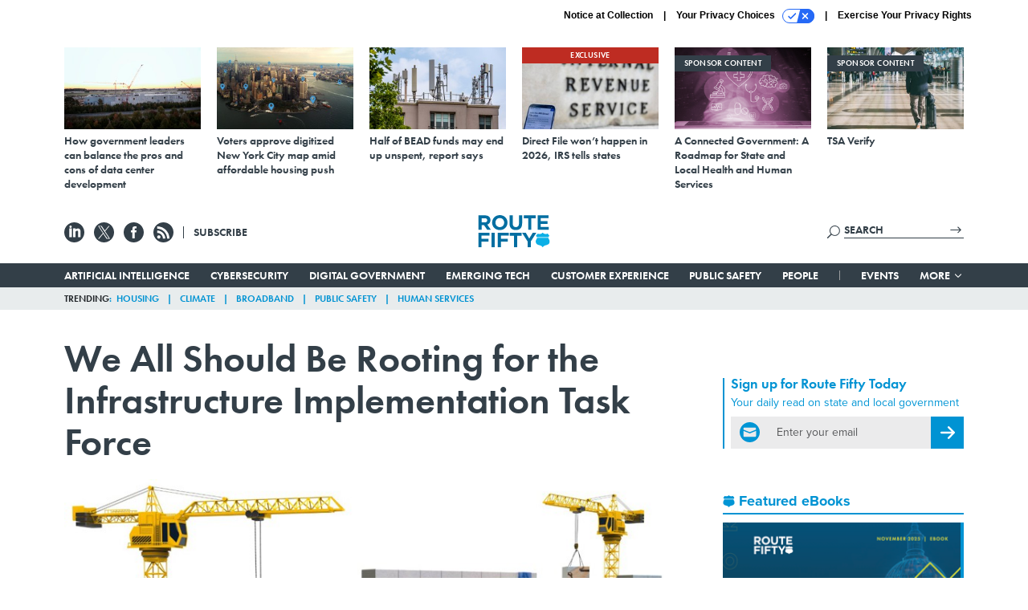

--- FILE ---
content_type: text/html; charset=utf-8
request_url: https://www.route-fifty.com/infrastructure/2021/11/we-all-should-be-rooting-infrastructure-implementation-task-force/187160/?oref=rf-next-story
body_size: 25314
content:



<!DOCTYPE html>
<html lang="en">
  <head>
    <meta charset="utf-8">
    <meta http-equiv="X-UA-Compatible" content="IE=Edge;chrome=1"/>
    <meta name="viewport" content="width=device-width, initial-scale=1.0, maximum-scale=1.0, shrink-to-fit=no">
    
    

    <link rel="apple-touch-icon" sizes="180x180" href="/apple-touch-icon.png">
    <link rel="icon" type="image/png" sizes="32x32" href="/favicon-32x32.png">
    <link rel="icon" type="image/png" sizes="16x16" href="/favicon-16x16.png">
    <link rel="manifest" href="/site.webmanifest">

    
      <!-- Google Tag Manager -->
<script>(function(w,d,s,l,i){w[l]=w[l]||[];w[l].push({'gtm.start':
new Date().getTime(),event:'gtm.js'});var f=d.getElementsByTagName(s)[0],
j=d.createElement(s),dl=l!='dataLayer'?'&l='+l:'';j.async=true;j.src=
'https://www.googletagmanager.com/gtm.js?id='+i+dl;f.parentNode.insertBefore(j,f);
})(window,document,'script','dataLayer','GTM-T6PNJPJ');</script>
<!-- End Google Tag Manager -->


    

    <meta name="google-site-verification" content="O-0li0EE8W7UlXELmgP5n5K4vcSIhmgtD44p1EytEIY" />

    <title>We All Should Be Rooting for the Infrastructure Implementation Task Force - Route Fifty</title>

    <meta name="keywords" content="joe biden, management, infrastructure, task force, bipartisan, cares act"/>
    <meta name="description" content="COMMENTARY | Identifying the people and places left behind in the current economy is critical."/>

    
    <meta property="og:site_name" content="Route Fifty"/>

    <meta property="og:description" content="COMMENTARY | Identifying the people and places left behind in the current economy is critical."/>

    <meta property="og:title" content="We All Should Be Rooting for the Infrastructure Implementation Task Force"/>

    <meta property="og:url" content="https://www.route-fifty.com/infrastructure/2021/11/we-all-should-be-rooting-infrastructure-implementation-task-force/187160/"/>

    <meta property="og:image" content="https://cdn.route-fifty.com/media/img/cd/2021/11/30/cranes_building_money_picture_id664557176/open-graph.jpg"/>

    <meta property="og:type" content="article"/>


    
    <meta property="fb:pages" content="674773612638609"/>
    <meta property="article:publisher" content="https://www.facebook.com/RouteFifty"/>
    <meta property="fb:admins" content="100007721467139"/>
    <meta property="fb:app_id" content="1628679770698810"/>

    <script type="application/ld+json">
{"name": "Route Fifty", "url": "https://www.route-fifty.com", "sameAs": ["https://www.facebook.com/RouteFifty", "https://x.com/routefifty", "https://www.linkedin.com/company/route-fifty/"], "logo": "https://www.route-fifty.com/static/route_fifty/img/social/route-fifty-logo.png", "@context": "http://schema.org", "@type": "Organization"}
</script>

    
      <script type="application/ld+json">
{"mainEntityOfPage": "https://www.govexec.com/oversight/2021/11/we-all-should-be-rooting-infrastructure-implementation-task-force/187132/", "dateModified": "2021-11-30T15:35:03", "description": "COMMENTARY | Identifying the people and places left behind in the current economy is critical.\r\n", "publisher": {"@type": "Organization", "name": "Government Executive"}, "headline": "We All Should Be Rooting for the Infrastructure Implementation Task Force", "@context": "http://schema.org", "image": {"url": "https://cdn.route-fifty.com/media/img/cd/2021/11/30/cranes_building_money_picture_id664557176/route-fifty-lead-image.jpg?1638304283", "width": 1200, "@type": "ImageObject", "height": 550}, "author": {"url": "/voices/g-deseve/2645/", "@type": "Person", "name": "G. Edward DeSeve"}, "@type": "Article", "datePublished": "2021-11-30T15:34:00"}
</script>
    

    
      
        <meta name="twitter:description" content="COMMENTARY | Identifying the people and places left behind in the current economy is critical.">
      
        <meta name="twitter:image" content="https://cdn.route-fifty.com/media/img/cd/2021/11/30/cranes_building_money_picture_id664557176/860x394.jpg">
      
        <meta name="twitter:title" content="We All Should Be Rooting for the Infrastructure Implementation Task Force">
      
        <meta name="twitter:site" content="@routefifty">
      
        <meta name="twitter:card" content="summary_large_image">
      
    

    
  
    <meta name="pubdate" content="2021-11-30T20:34:00+00:00"/>
  

  


    
      <link rel="canonical" href="https://www.govexec.com/oversight/2021/11/we-all-should-be-rooting-infrastructure-implementation-task-force/187132/"/>
    

    
<link rel="preconnect" href="https://fonts.googleapis.com">
<link rel="preconnect" href="https://fonts.gstatic.com" crossorigin>
<link href="https://fonts.googleapis.com/css2?family=Lobster&display=swap" rel="stylesheet">
<link rel="stylesheet" href="https://use.typekit.net/dcd4snr.css" />


    
    
    
    <link href="/static/base/third_party/bootstrap/bootstrap-4/css/base-bootstrap.css" rel="stylesheet" type="text/css"/>

    
  

<link rel="stylesheet" href="/static/compressed/django/css/routefifty-7fc72254b38d.css" type="text/css" />




    
    

    
        
  <script type="text/javascript">
    var _iub = _iub || {}; _iub.cons_instructions = _iub.cons_instructions || []; 
    _iub.cons_instructions.push(["init", {api_key: "BtthqQNUoRhy6VMV7UBLs74fTnfSyznp"}]);</script>
    <script type="text/javascript" src="https://cdn.iubenda.com/cons/iubenda_cons.js" async></script>



        
          
<script async type="text/javascript" src="https://securepubads.g.doubleclick.net/tag/js/gpt.js" class="_iub_cs_activate" data-iub-purposes="5"></script>
<script type="text/javascript">
  window.googletag = window.googletag || { cmd: [] };

  var GEMG = GEMG || {};
  (function(){
    GEMG.GPT = {
      ad_unit: '/617/routefifty.com/section_infrastructure/content/pid_187160',
      base_ad_unit: '/617/routefifty.com',
      targeting: {
        page: {
          
          'topics': ['infrastructure','south-carolina','transportation'],
          
          'post_id': ['187160'],
          
          'keywords': ['bipartisan','cares-act','infrastructure','joe-biden','management','task-force'],
          
          'primary_category': ['infrastructure'],
          
          'categories': ['infrastructure','management'],
          
          'referring_domain': ['Typed/Bookmarked']
          
        },
        slot: {}
      }
    };
  })();
</script>

        

        

        <script type="text/javascript">
          var GEMG = GEMG || {};

          GEMG.STATIC_ROOT = "/static/";
          GEMG.NON_CDN_STATIC_URL = "/static/";

        </script>

        
  


<script type="text/javascript" src="/static/compressed/django/js/9a4f2d1c8c5f.js"></script>


  <script async type="module" src="/static/base/js/frontend-lib/dist/app.js?v=20.25.0"></script>



        <script>
          svg4everybody({
              
          });
        </script>

      <!--[if IE]>
      <script type="text/javascript" src="/static/base/js/ie.js?v=20.25.0"></script>
      <![endif]-->

      
        
          

<!-- Global site tag (gtag.js) - Google Analytics -->
<script async src="https://www.googletagmanager.com/gtag/js?id=G-V4NHK7K11K"></script>
<script>
  GEMG.GoogleAnalytics = (GEMG.GoogleAnalytics || {});
  GEMG.GoogleAnalytics.Base = (GEMG.GoogleAnalytics.Base || {});
  GEMG.GoogleAnalytics.Config = {"tracking_ga4_id": "G-V4NHK7K11K", "tag_manager_id": "GTM-T6PNJPJ", "has_old_interstitial": false};

  window.dataLayer = window.dataLayer || [];
  function gtag(){dataLayer.push(arguments);}
  gtag('js', new Date());

  var oref = GEMG.URL.getUrlParam('oref');

  
    var params = {"seo_keywords": "joe biden, management, infrastructure, task force, bipartisan, cares act", "site_section": "Infrastructure", "publish_weekday": 2, "topics": "infrastructure,transportation,south-carolina", "original_title": "We All Should Be Rooting for the Infrastructure Implementation Task Force", "word_count": 650, "date_published": "Nov 30, 2021 03:34 PM", "days_since_publication": 1510, "page_type": "post", "authors": "G. Edward DeSeve", "organization": "Government Executive", "content_id": "post_manager.post.187160", "image_count": 0, "canonical_url": "https://www.govexec.com/oversight/2021/11/we-all-should-be-rooting-infrastructure-implementation-task-force/187132/"};
    params.custom_map = GEMG.GoogleAnalytics.Base.CUSTOM_MAP
    if (oref) {
      params.referring_module = oref;
    }
    gtag('config', 'G-V4NHK7K11K', params);
  


</script>

        
      

      
        
          

<!-- Global site Chartbeat -->
<script type="text/javascript">
  (function() {
    /** CONFIGURATION START **/
    var _sf_async_config = window._sf_async_config = (window._sf_async_config || {});
    _sf_async_config.uid = 67132;
    _sf_async_config.domain = 'route-fifty.com';
    _sf_async_config.flickerControl = false;
    _sf_async_config.useCanonical = true;
    _sf_async_config.useCanonicalDomain = true;
    _sf_async_config.sections = 'Infrastructure';
    _sf_async_config.authors = 'G. Edward DeSeve';
    /** CONFIGURATION END **/
    function loadChartbeat() {
        var e = document.createElement('script');
        var n = document.getElementsByTagName('script')[0];
        e.type = 'text/javascript';
        e.async = true;
        e.src = '//static.chartbeat.com/js/chartbeat.js';
        n.parentNode.insertBefore(e, n);
    }
    loadChartbeat();
  })();
</script>
<script async src="//static.chartbeat.com/js/chartbeat_mab.js"></script>

        
      

      <script>
  !(function () {
    var analytics = (window.analytics = window.analytics || []);
    if (!analytics.initialize)
      if (analytics.invoked)
        window.console &&
          console.error &&
          console.error("Segment snippet included twice.");
      else {
        analytics.invoked = !0;
        analytics.methods = [
          "trackSubmit",
          "trackClick",
          "trackLink",
          "trackForm",
          "pageview",
          "identify",
          "reset",
          "group",
          "track",
          "ready",
          "alias",
          "debug",
          "page",
          "once",
          "off",
          "on",
          "addSourceMiddleware",
          "addIntegrationMiddleware",
          "setAnonymousId",
          "addDestinationMiddleware",
        ];
        analytics.factory = function (e) {
          return function () {
            var t = Array.prototype.slice.call(arguments);
            t.unshift(e);
            analytics.push(t);
            return analytics;
          };
        };
        for (var e = 0; e < analytics.methods.length; e++) {
          var key = analytics.methods[e];
          analytics[key] = analytics.factory(key);
        }
        analytics.load = function (key, e) {
          var t = document.createElement("script");
          t.type = "text/javascript";
          t.async = !0;
          t.src =
            "https://cdn.segment.com/analytics.js/v1/" +
            key +
            "/analytics.min.js";
          var n = document.getElementsByTagName("script")[0];
          n.parentNode.insertBefore(t, n);
          analytics._loadOptions = e;
        };
        analytics._writeKey = "BN4InYFUnez6ZVyZyAEn7d1ThbunE6zY";
        analytics.SNIPPET_VERSION = "4.15.3";
        analytics.load("BN4InYFUnez6ZVyZyAEn7d1ThbunE6zY");
      }
  })();
</script>


      
        <script async src="https://pub.doubleverify.com/dvtag/35293539/DV1478738/pub.js"></script>
        <script>
          window.onDvtagReady = function (callback, timeout = 750) {
           window.dvtag = window.dvtag || {}
           dvtag.cmd = dvtag.cmd || []
           const opt = { callback, timeout, timestamp: new Date().getTime() }
           dvtag.cmd.push(function () { dvtag.queueAdRequest(opt) })
           setTimeout(function () {
            const cb = opt.callback
            opt.callback = null
            if (cb) cb()
           }, timeout)
          }
        </script>
      
    

    

<script>
!function(f,b,e,v,n,t,s)
{if(f.fbq)return;n=f.fbq=function(){n.callMethod?
n.callMethod.apply(n,arguments):n.queue.push(arguments)};
if(!f._fbq)f._fbq=n;n.push=n;n.loaded=!0;n.version='2.0';
n.queue=[];t=b.createElement(e);t.async=!0;
t.src=v;s=b.getElementsByTagName(e)[0];
s.parentNode.insertBefore(t,s)}(window,document,'script',
'https://connect.facebook.net/en_US/fbevents.js');
fbq('init', '761103757368438'); 
fbq('track', 'PageView');





</script>
<noscript>
 <img height="1" width="1" src="https://www.facebook.com/tr?id=761103757368438&ev=PageView&noscript=1" style="display: none;"/>
</noscript>


    
    
<meta name="sailthru.author" content="G. Edward DeSeve"/>

<meta name="sailthru.date" content="2021-11-30T20:34:00Z"/>

<meta name="sailthru.description" content="COMMENTARY | Identifying the people and places left behind in the current economy is critical."/>



<meta name="sailthru.title" content="We All Should Be Rooting for the Infrastructure Implementation Task Force"/>

<meta name="sailthru.tags" content="joe-biden,management,infrastructure,cares-act,channel-infrastructure,type-story,length-medium,site-routefifty"/>

<meta name="sailthru.images.full" content="https://cdn.route-fifty.com/media/img/cd/2021/11/30/cranes_building_money_picture_id664557176/original.jpg"/>

<meta name="sailthru.images.thumb" content="https://cdn.route-fifty.com/media/img/cd/2021/11/30/cranes_building_money_picture_id664557176/sailthru-thumbnail.jpg"/>


    

    
  <script type="text/javascript">
    var disqus_shortname = 'unused';
    var disqus_identifier = 'post_187160';
    var disqus_url = 'https://www.route-fifty.com/infrastructure/2021/11/we-all-should-be-rooting-infrastructure-implementation-task-force/187160/';
</script>

  <script>window.twttr = (function(d, s, id) {
  var js, fjs = d.getElementsByTagName(s)[0],
    t = window.twttr || {};
  if (d.getElementById(id)) return t;
  js = d.createElement(s);
  js.id = id;
  js.src = "https://platform.x.com/widgets.js";
  fjs.parentNode.insertBefore(js, fjs);

  t._e = [];
  t.ready = function(f) {
    t._e.push(f);
  };

  return t;
}(document, "script", "twitter-wjs"));</script>


  



    
      <script src="https://www.google.com/recaptcha/api.js" async defer></script>

    
  </head>

  <body class="no-js  post-page skybox-mobile-top">
    <script>
      
      document.body.className = document.body.className.replace("no-js ","");
    </script>

    
      <!-- Google Tag Manager (noscript) -->
<noscript><iframe src="https://www.googletagmanager.com/ns.html?id=GTM-T6PNJPJ"
height="0" width="0" style="display:none;visibility:hidden"></iframe></noscript>
<!-- End Google Tag Manager (noscript) -->


    

    
      
  



<aside class="interstitial js-interstitial interstitial-mobile-disabled">
  <div class="interstitial-ad-container ad-container">
    <header class="interstitial-ad-header">
      <img src="/static/route_fifty/img/route-fifty-logo.svg" class="interstitial-logo" alt="Route Fifty">
      <span class="interstitial-tagline">
        Connecting state and local government leaders
      </span>
      <button class="interstitial-continue-btn">
        <span class="interstitial-continue-btn-text">
          Continue to the site<span class="interstitial-timer"></span>
        </span>
      </button>
    </header>
    <div class="interstitial-ad-body">
      <div class="interstitial-ad-content">
        <div class="js-interstitial-desktop d-none d-xl-block">
          
<div
  
  class="ad ad-None" class="_iub_cs_activate" data-iub-purposes="5"
>
  <div class="ad-container">
    
    

  
    
      <script
        class="ad-stub ad-stub-desktop"
        data-ad-unit="/617/routefifty.com/welcome"
        data-ad-sizes="interstitial"
        
        
          data-ad-template="advert_slot_only"
        
        
          data-ad-targeting='c06077a1-540e-4f02-8051-6b7a33760a85'
        
        
      >
      
        GEMG.GPT.targeting.slot['c06077a1-540e-4f02-8051-6b7a33760a85'] = {
        
          'level': [
            '0'
          ]
        
        };
      
      </script>
    
  

  
    
      <noscript class="ad-noscript">
        
          <a href="https://pubads.g.doubleclick.net/gampad/jump?sz=interstitial&amp;c=2759708&amp;iu=%2F617%2Froutefifty.com%2Fwelcome&amp;t=noscript%3Dtrue%26referring_domain%3DTyped%252FBookmarked%26level%3D0">
            <img src="https://pubads.g.doubleclick.net/gampad/ad?sz=interstitial&amp;c=2759708&amp;iu=%2F617%2Froutefifty.com%2Fwelcome&amp;t=noscript%3Dtrue%26referring_domain%3DTyped%252FBookmarked%26level%3D0"/>
          </a>
        
      </noscript>
    
  


  </div>
</div>


        </div>

        <div class="js-interstitial-tablet d-none d-md-block d-xl-none">
          
<div
  
  class="ad ad-None" class="_iub_cs_activate" data-iub-purposes="5"
>
  <div class="ad-container">
    
    

  
    
      <script
        class="ad-stub ad-stub-tablet"
        data-ad-unit="/617/routefifty.com/welcome"
        data-ad-sizes="interstitial"
        
          data-ad-size-mapping="interstitial"
        
        
          data-ad-template="advert_slot_only"
        
        
          data-ad-targeting='bdf97506-b96f-4a8f-8afc-78bb572b0fe2'
        
        
      >
      
        GEMG.GPT.targeting.slot['bdf97506-b96f-4a8f-8afc-78bb572b0fe2'] = {
        
          'level': [
            '1'
          ]
        
        };
      
      </script>
    
  

  
    
      <noscript class="ad-noscript">
        
          <a href="https://pubads.g.doubleclick.net/gampad/jump?tile=1&amp;sz=interstitial&amp;c=201370147&amp;iu=%2F617%2Froutefifty.com%2Fwelcome&amp;t=noscript%3Dtrue%26referring_domain%3DTyped%252FBookmarked%26level%3D1">
            <img src="https://pubads.g.doubleclick.net/gampad/ad?tile=1&amp;sz=interstitial&amp;c=201370147&amp;iu=%2F617%2Froutefifty.com%2Fwelcome&amp;t=noscript%3Dtrue%26referring_domain%3DTyped%252FBookmarked%26level%3D1"/>
          </a>
        
      </noscript>
    
  


  </div>
</div>


        </div>

        <div class="js-interstitial-mobile d-md-none">
          
<div
  
  class="ad ad-None" class="_iub_cs_activate" data-iub-purposes="5"
>
  <div class="ad-container">
    
    

  
    
      <script
        class="ad-stub ad-stub-mobile"
        data-ad-unit="/617/routefifty.com/welcome"
        data-ad-sizes="block"
        
        
          data-ad-template="ad_plain"
        
        
          data-ad-targeting='6337cb48-0200-41eb-8021-69388c691480'
        
        
      >
      
        GEMG.GPT.targeting.slot['6337cb48-0200-41eb-8021-69388c691480'] = {
        
          'level': [
            '2'
          ]
        
        };
      
      </script>
    
  

  
    
      <noscript class="ad-noscript">
        
          <a href="https://pubads.g.doubleclick.net/gampad/jump?tile=2&amp;sz=300x250&amp;c=694956342&amp;iu=%2F617%2Froutefifty.com%2Fwelcome&amp;t=noscript%3Dtrue%26referring_domain%3DTyped%252FBookmarked%26level%3D2">
            <img src="https://pubads.g.doubleclick.net/gampad/ad?tile=2&amp;sz=300x250&amp;c=694956342&amp;iu=%2F617%2Froutefifty.com%2Fwelcome&amp;t=noscript%3Dtrue%26referring_domain%3DTyped%252FBookmarked%26level%3D2"/>
          </a>
        
      </noscript>
    
  


  </div>
</div>


        </div>
      </div>
    </div>
    <footer class="interstitial-ad-footer">
      <button class="interstitial-continue-btn js-interstitial-continue-btn">
        <span class="interstitial-continue-btn-text">
          Continue to the site<span class="interstitial-timer js-interstitial-timer"></span>
        </span>
      </button>
    </footer>
  </div>
</aside>


    

    
  <script>
    var GEMG = window.GEMG || {};
    GEMG.Page = GEMG.Page || {};
    GEMG.Page.Config = {
    
        SPMSiteTag: "site-routefifty",
        SPMModules: ["rf_recommended"],

        recForYouTheme: "promo-dotted-outer",
        recForYouTitle: "Recommended for You",
        recForYouOref: "rf-rec-for-you",
        recForYouTitleIcon: "route_fifty/img/route-fifty-logo-shield.svg",

        orefs: {
            infiniteScroll: "rf-next-story"
        },

        siteId: "rf_id",
    

    };
</script>

  <script>
    (function() {
      var interstitial = new RF.GPT.Interstitial();
      
  
    
        var suppressInterstitial = false;
      
  

      interstitial.init(suppressInterstitial);
    })();
  </script>


    
      <script>
  window.fbAsyncInit = function() {
    FB.init({
      appId      : '1628679770698810',
      autoLogAppEvents : true,
      xfbml      : true,
      version    : 'v2.11'
    });
  };

  (function(d, s, id){
     var js, fjs = d.getElementsByTagName(s)[0];
     if (d.getElementById(id)) {return;}
     js = d.createElement(s); js.id = id;
     js.src = "https://connect.facebook.net/en_US/sdk.js";
     fjs.parentNode.insertBefore(js, fjs);
   }(document, 'script', 'facebook-jssdk'));
</script>

    

    <a accesskey="S" class="accessibility" href="#main">Skip to Content</a>

    
      

<div class="iub-privacy container">
<div class="row justify-content-end">
    <ul class="iub-privacy-list">
        <li class="iub-privacy-divider iub-privacy-item">
            <button class="iub-privacy-link iubenda-cs-uspr-link">Notice at Collection</button>
        </li>
        <li class="iub-privacy-divider iub-privacy-item">
            <button class="iub-privacy-link iubenda-cs-preferences-link">
                Your Privacy Choices   <svg
    
    class="iub-privacy-icon"
    aria-hidden="true"
  >
    <use xlink:href="/static/base/svg/spritesheet.svg?v=20.25.0#icon-privacy-choice"/>
  </svg>
            </button>
        </li>
        <li class="iub-privacy-item"><a id="iub-privacy-rights-link" class="iub-privacy-link" href="https://www.govexec.com/exercise-your-rights/">Exercise Your Privacy Rights</a></li>
    </ul>
    </div>
</div>



    

    
  <section class="l-before-top-nav d-none d-md-block">

    
  <div class="l-spacing-1rem-up">
    



<div class="container">
  <div
    class="skybox row js-sky-earth-box"
    data-position="article-top"
    data-spritesheet="/static/base/svg/spritesheet.svg"
  >
    
      <div
        
          class="d-none d-md-block col-md-3 col-lg-2"
        
      >
        


<aside
  
    class="skybox-item"
  
>
  <a
    class="skybox-link"
    href="https://www.route-fifty.com/infrastructure/2025/11/how-government-leaders-can-balance-pros-and-cons-data-center-development/409546/"
    
      target="_blank"
    
  >
    

    <div class="skybox-image-container"><img class="skybox-img" src="https://cdn.route-fifty.com/media/img/cd/2025/11/19/skybox1/261x157.jpg?1763566448" alt=""/></div>
    

    <span class="skybox-text">How government leaders can balance the pros and cons of data center development</span>
  </a>
  
</aside>

      </div>
    
      <div
        
          class="d-none d-md-block col-md-3 col-lg-2"
        
      >
        


<aside
  
    class="skybox-item"
  
>
  <a
    class="skybox-link"
    href="https://www.route-fifty.com/digital-government/2025/11/voters-approve-digitized-new-york-city-map-amid-affordable-housing-push/409434/"
    
      target="_blank"
    
  >
    

    <div class="skybox-image-container"><img class="skybox-img" src="https://cdn.route-fifty.com/media/img/cd/2025/11/19/20251110_NYC_Prasit_photo/261x157.jpg?1763566612" alt=""/></div>
    

    <span class="skybox-text">Voters approve digitized New York City map amid affordable housing push</span>
  </a>
  
</aside>

      </div>
    
      <div
        
          class="d-none d-lg-block col-lg-2"
        
      >
        


<aside
  
    class="skybox-item"
  
>
  <a
    class="skybox-link"
    href="https://www.route-fifty.com/digital-government/2025/11/half-bead-funds-may-end-unspent-report-says/409325/"
    
      target="_blank"
    
  >
    

    <div class="skybox-image-container"><img class="skybox-img" src="https://cdn.route-fifty.com/media/img/cd/2025/11/19/20251105_BEAD_HJBC/261x157.jpg?1763566717" alt=""/></div>
    

    <span class="skybox-text">Half of BEAD funds may end up unspent, report says</span>
  </a>
  
</aside>

      </div>
    
      <div
        
          class="d-none d-lg-block col-lg-2"
        
      >
        


<aside
  
    class="skybox-item"
  
>
  <a
    class="skybox-link"
    href="https://www.route-fifty.com/digital-government/2025/11/direct-file-wont-happen-2026-irs-tells-states/409322/"
    
      target="_blank"
    
  >
    
      <span class="skybox-item-highlight-tag">
        Exclusive
      </span>
    

    <div class="skybox-image-container"><img class="skybox-img" src="https://cdn.route-fifty.com/media/img/cd/2025/11/19/skybox2/261x157.jpg?1763566831" alt=""/></div>
    

    <span class="skybox-text">Direct File won’t happen in 2026, IRS tells states</span>
  </a>
  
</aside>

      </div>
    
      <div
        
          class="d-none d-md-block col-md-3 col-lg-2"
        
      >
        


<aside
  
    class="skybox-item skybox-item-sponsored"
  
>
  <a
    class="skybox-link"
    href="/sponsors/2025/12/connected-government-roadmap-state-and-local-health-and-human-services/409887/?oref=rf-skybox-post"
    
  >
    
      <span class="skybox-label">sponsor content</span>
    

    <div class="skybox-image-container"><img class="skybox-img" src="https://cdn.route-fifty.com/media/img/cd/2025/12/11/A_Connected_Government_A_Roadmap_for_State_and_Local_Health_and_Human_Services/261x157.png?1765467775" alt=""/></div>
    

    <span class="skybox-text">A Connected Government: A Roadmap for State and Local Health and Human Services</span>
  </a>
  
</aside>

      </div>
    
      <div
        
          class="d-none d-md-block col-md-3 col-lg-2"
        
      >
        


<aside
  
    class="skybox-item skybox-item-sponsored"
  
>
  <a
    class="skybox-link"
    href="https://www.govexec.com/sponsors/2025/12/tsa-verify/410027/?oref=rf-skybox-post"
    
      target="_blank"
    
  >
    
      <span class="skybox-label">sponsor content</span>
    

    <div class="skybox-image-container"><img class="skybox-img" src="https://cdn.route-fifty.com/media/img/cd/2026/01/05/TSA_Verify/261x157.jpg?1767641853" alt=""/></div>
    

    <span class="skybox-text">TSA Verify</span>
  </a>
  
</aside>

      </div>
    

    <div class="owl-carousel skybox-carousel col-xs-12 d-md-none">
      
        <div class="skybox-carousel-item" data-internal-position="0">
          


<aside
  
    class="skybox-item"
  
>
  <a
    class="skybox-link"
    href="https://www.route-fifty.com/infrastructure/2025/11/how-government-leaders-can-balance-pros-and-cons-data-center-development/409546/"
    
      target="_blank"
    
  >
    

    <div class="skybox-image-container"><img class="skybox-img" src="https://cdn.route-fifty.com/media/img/cd/2025/11/19/skybox1/261x157.jpg?1763566448" alt=""/></div>
    

    <span class="skybox-text">How government leaders can balance the pros and cons of data center development</span>
  </a>
  
</aside>

        </div>
      
        <div class="skybox-carousel-item" data-internal-position="1">
          


<aside
  
    class="skybox-item"
  
>
  <a
    class="skybox-link"
    href="https://www.route-fifty.com/digital-government/2025/11/voters-approve-digitized-new-york-city-map-amid-affordable-housing-push/409434/"
    
      target="_blank"
    
  >
    

    <div class="skybox-image-container"><img class="skybox-img" src="https://cdn.route-fifty.com/media/img/cd/2025/11/19/20251110_NYC_Prasit_photo/261x157.jpg?1763566612" alt=""/></div>
    

    <span class="skybox-text">Voters approve digitized New York City map amid affordable housing push</span>
  </a>
  
</aside>

        </div>
      
        <div class="skybox-carousel-item" data-internal-position="2">
          


<aside
  
    class="skybox-item"
  
>
  <a
    class="skybox-link"
    href="https://www.route-fifty.com/digital-government/2025/11/half-bead-funds-may-end-unspent-report-says/409325/"
    
      target="_blank"
    
  >
    

    <div class="skybox-image-container"><img class="skybox-img" src="https://cdn.route-fifty.com/media/img/cd/2025/11/19/20251105_BEAD_HJBC/261x157.jpg?1763566717" alt=""/></div>
    

    <span class="skybox-text">Half of BEAD funds may end up unspent, report says</span>
  </a>
  
</aside>

        </div>
      
        <div class="skybox-carousel-item" data-internal-position="3">
          


<aside
  
    class="skybox-item"
  
>
  <a
    class="skybox-link"
    href="https://www.route-fifty.com/digital-government/2025/11/direct-file-wont-happen-2026-irs-tells-states/409322/"
    
      target="_blank"
    
  >
    
      <span class="skybox-item-highlight-tag">
        Exclusive
      </span>
    

    <div class="skybox-image-container"><img class="skybox-img" src="https://cdn.route-fifty.com/media/img/cd/2025/11/19/skybox2/261x157.jpg?1763566831" alt=""/></div>
    

    <span class="skybox-text">Direct File won’t happen in 2026, IRS tells states</span>
  </a>
  
</aside>

        </div>
      
        <div class="skybox-carousel-item" data-internal-position="4">
          


<aside
  
    class="skybox-item skybox-item-sponsored"
  
>
  <a
    class="skybox-link"
    href="/sponsors/2025/12/connected-government-roadmap-state-and-local-health-and-human-services/409887/?oref=rf-skybox-post"
    
  >
    
      <span class="skybox-label">sponsor content</span>
    

    <div class="skybox-image-container"><img class="skybox-img" src="https://cdn.route-fifty.com/media/img/cd/2025/12/11/A_Connected_Government_A_Roadmap_for_State_and_Local_Health_and_Human_Services/261x157.png?1765467775" alt=""/></div>
    

    <span class="skybox-text">A Connected Government: A Roadmap for State and Local Health and Human Services</span>
  </a>
  
</aside>

        </div>
      
        <div class="skybox-carousel-item" data-internal-position="5">
          


<aside
  
    class="skybox-item skybox-item-sponsored"
  
>
  <a
    class="skybox-link"
    href="https://www.govexec.com/sponsors/2025/12/tsa-verify/410027/?oref=rf-skybox-post"
    
      target="_blank"
    
  >
    
      <span class="skybox-label">sponsor content</span>
    

    <div class="skybox-image-container"><img class="skybox-img" src="https://cdn.route-fifty.com/media/img/cd/2026/01/05/TSA_Verify/261x157.jpg?1767641853" alt=""/></div>
    

    <span class="skybox-text">TSA Verify</span>
  </a>
  
</aside>

        </div>
      
    </div>

  </div>
</div>


  </div>


    <div class="js-article-top-ad js-top-ad advert-plain-gray">
      
<div
  
  class="ad ad-None" class="_iub_cs_activate" data-iub-purposes="5"
>
  <div class="ad-container">
    
    

  
    
      <script
        class="ad-stub ad-stub-desktop"
        data-ad-unit="/617/routefifty.com/section_infrastructure/content/pid_187160"
        data-ad-sizes="billboard,leaderboard"
        
        
        
          data-ad-targeting='2d2c4fd8-2e61-4377-8a84-e80681fbb743'
        
        
      >
      
        GEMG.GPT.targeting.slot['2d2c4fd8-2e61-4377-8a84-e80681fbb743'] = {
        
          'level': [
            '3'
          ],
        
          'topics': [
            'infrastructure',
          
            'south-carolina',
          
            'transportation'
          ],
        
          'post_id': [
            '187160'
          ],
        
          'keywords': [
            'bipartisan',
          
            'cares-act',
          
            'infrastructure',
          
            'joe-biden',
          
            'management',
          
            'task-force'
          ],
        
          'primary_category': [
            'infrastructure'
          ],
        
          'categories': [
            'infrastructure',
          
            'management'
          ]
        
        };
      
      </script>
    
  

  
    
  


  </div>
</div>


      
<div
  
  class="ad ad-None" class="_iub_cs_activate" data-iub-purposes="5"
>
  <div class="ad-container">
    
    

  
    
      <script
        class="ad-stub ad-stub-tablet"
        data-ad-unit="/617/routefifty.com/section_infrastructure/content/pid_187160"
        data-ad-sizes="leaderboard"
        
          data-ad-size-mapping="tablet_top_ad"
        
        
        
          data-ad-targeting='bc71c66c-6c54-4ac4-9793-76040c3d4fed'
        
        
      >
      
        GEMG.GPT.targeting.slot['bc71c66c-6c54-4ac4-9793-76040c3d4fed'] = {
        
          'level': [
            '4'
          ],
        
          'topics': [
            'infrastructure',
          
            'south-carolina',
          
            'transportation'
          ],
        
          'post_id': [
            '187160'
          ],
        
          'keywords': [
            'bipartisan',
          
            'cares-act',
          
            'infrastructure',
          
            'joe-biden',
          
            'management',
          
            'task-force'
          ],
        
          'primary_category': [
            'infrastructure'
          ],
        
          'categories': [
            'infrastructure',
          
            'management'
          ]
        
        };
      
      </script>
    
  

  
    
  


  </div>
</div>


    </div>

  </section>


    <div id="wrapper">
      <!-- homepage takeover -->
      
      
        

        
          


<div id="top-bar-placeholder">
  <header id="header" class="top-bar">
    <div class="container">
      <div class="row l-relative">
        <div class="top-bar-controls col-2 col-md-3">
          <button class="top-bar-menu-btn hamburger hamburger--squeeze d-xl-none" type="button">
            <span class="hamburger-box">
              <span class="hamburger-inner"></span>
            </span>
          </button>

          <ul class="social-options social-options-nav d-none d-md-flex">
            <li class="social-options-item">
              <a href="https://www.linkedin.com/company/route-fifty/" target="_blank">
                  <svg
    
    class="social-options-svg"
    
  >
    <use xlink:href="/static/base/svg/spritesheet.svg?v=20.25.0#icon-linkedin"/>
  </svg>
              </a>
            </li>
            <li class="social-options-item">
              <a href="https://x.com/routefifty" target="_blank">
                  <svg
    
    class="social-options-svg"
    
  >
    <use xlink:href="/static/base/svg/spritesheet.svg?v=20.25.0#icon-x"/>
  </svg>
              </a>
            </li>
            <li class="social-options-item">
              <a href="https://www.facebook.com/RouteFifty" target="_blank">
                  <svg
    
    class="social-options-svg"
    
  >
    <use xlink:href="/static/base/svg/spritesheet.svg?v=20.25.0#icon-facebook"/>
  </svg>
              </a>
            </li>
            <li class="social-options-item">
              <a href="/rss/all/" target="_blank">
                  <svg
    
    class="social-options-svg"
    
  >
    <use xlink:href="/static/base/svg/spritesheet.svg?v=20.25.0#icon-rss"/>
  </svg>
              </a>
            </li>
            <li class="social-companion-link d-none d-xl-inline-block">
              <a href="/newsletters/?oref=rf-nav" class="social-companion-link-anchor">Subscribe</a>
            </li>
          </ul>
        </div>
        <div class="top-bar-logo-holder col-8 col-md-6">
          <a href="/?oref=rf-nav" class="top-bar-logo">
            <img src="/static/route_fifty/img/route-fifty-logo.svg" class="top-bar-logo-svg" alt="Route Fifty">
          </a>
        </div>
        <div class="search-box col-2 col-md-3">
          <div class="search-box-inner">
            <form class="search-box-input-holder" action="/search/">
              <input class="search-box-input" type="text" name="q" placeholder="SEARCH" required>
              <button type="submit" class="search-box-submit">
                  <svg
    
    class="search-box-submit-svg"
    
  >
    <use xlink:href="/static/base/svg/spritesheet.svg?v=20.25.0#icon-arrow-right"/>
  </svg>
              </button>
            </form>
            <button type="button" class="search-box-expand-btn icon-button">
                <svg
    
    class="search-box-mag-svg"
    
  >
    <use xlink:href="/static/base/svg/spritesheet.svg?v=20.25.0#icon-search"/>
  </svg>
            </button>
            <button type="button" class="search-box-close-btn icon-button">
                <svg
    
    class="search-box-mag-svg"
    
  >
    <use xlink:href="/static/base/svg/spritesheet.svg?v=20.25.0#icon-close"/>
  </svg>
            </button>
          </div>
        </div>
      </div>
    </div>
  </header>
</div>

        
        
  


<div id="bottom-bar-placeholder" class="d-none d-xl-block">
  <nav id="bottom-bar" class="bottom-bar bottom-bar-always-fixed">
    <div class="container">
      <div class="row">
        <div class="col-12">
          <ul class="bottom-bar-link-container">
            <li class="bottom-bar-link-item">
              <a
                class="bottom-bar-link js-category-link"
                href="/artificial-intelligence/?oref=rf-nav"
                data-slug="artificial-intelligence"
              >
                Artificial Intelligence
              </a>
            </li>
            <li class="bottom-bar-link-item">
              <a
                class="bottom-bar-link js-category-link"
                href="/cybersecurity/?oref=rf-nav"
                data-slug="cybersecurity"
              >
                Cybersecurity
              </a>
            </li>
            <li class="bottom-bar-link-item">
              <a
                class="bottom-bar-link js-category-link"
                href="/digital-government/?oref=rf-nav"
                data-slug="digital-government"
              >
                Digital Government
              </a>
            </li>
            <li class="bottom-bar-link-item">
              <a
                class="bottom-bar-link js-category-link"
                href="/emerging-tech/?oref=rf-nav"
                data-slug="emerging-tech"
              >
                Emerging Tech
              </a>
            </li>
            <li class="bottom-bar-link-item">
              <a
                class="bottom-bar-link js-category-link"
                href="/customer-experience/?oref=rf-nav"
                data-slug="customer-experience"
              >
                Customer Experience
              </a>
            </li>
            <li class="bottom-bar-link-item">
              <a
                class="bottom-bar-link js-category-link"
                href="/public-safety/?oref=rf-nav"
                data-slug="public-safety"
              >
                Public Safety
              </a>
            </li>
            <li class="bottom-bar-link-item">
              <a
                class="bottom-bar-link js-category-link"
                href="/people/?oref=rf-nav"
                data-slug="people"
              >
                People
              </a>
            </li>
            <li class="bottom-bar-divider"></li>
            <li class="bottom-bar-link-item">
              <a
                class="bottom-bar-link sponsored-nav-link"
                href="/events/?oref=rf-nav"
                data-slug="leadership-voices"
                target="_blank"
              >
                Events
              </a>
            </li>
            <li class="bottom-bar-link-item bottom-bar-link-item-more">
              <button class="slim-link-button bottom-bar-link bottom-bar-menu-btn">
                More
                  <svg
    
    class="slim-link-button-svg bottom-bar-link-svg menu-inactive"
    
  >
    <use xlink:href="/static/base/svg/spritesheet.svg?v=20.25.0#icon-carrot-down"/>
  </svg>
                  <svg
    
    class="slim-link-button-svg bottom-bar-link-svg menu-active"
    
  >
    <use xlink:href="/static/base/svg/spritesheet.svg?v=20.25.0#icon-carrot-up"/>
  </svg>
              </button>
            </li>
          </ul>
        </div>
      </div>
    </div>

    <nav id="menu" class="menu">
  <div class="menu-inner">
    <div class="container">
      <div class="row">
        
<div class="col-12 col-sm-8">
    <ul class="menu-links menu-main-links d-xl-none">
        <li class="menu-link-item">
            <a class="menu-link" href="/artificial-intelligence/?oref=rf-nav">Artificial Intelligence</a>
        </li>
        <li class="menu-link-item">
            <a class="menu-link" href="/cybersecurity/?oref=rf-nav">Cybersecurity</a>
        </li>
        <li class="menu-link-item">
            <a class="menu-link" href="/digital-government/?oref=rf-nav">Digital Government</a>
        </li>
        <li class="menu-link-item">
            <a class="menu-link" href="/emerging-tech/?oref=rf-nav">Emerging Tech</a>
        </li>
        <li class="menu-link-item">
            <a class="menu-link" href="/customer-experience/?oref=rf-nav">Customer Experience</a>
        </li>
        <li class="menu-link-item">
            <a class="menu-link" href="/public-safety/?oref=rf-nav">Public Safety</a>
        </li>
        <li class="menu-link-item">
            <a class="menu-link" href="/people/?oref=rf-nav">People</a>
        </li>
    </ul>

    <h3 class="menu-header d-none d-xl-block">Topics</h3>
<ul class="menu-links menu-topic-links d-none d-xl-block">
  
    <li class="menu-link-item">
      <a class="menu-link" href="/topic/law-enforcement/?oref=rf-nav">Law Enforcement</a>
    </li>
  
    <li class="menu-link-item">
      <a class="menu-link" href="/topic/equality/?oref=rf-nav">Equality</a>
    </li>
  
    <li class="menu-link-item">
      <a class="menu-link" href="/topic/drone-policy/?oref=rf-nav">Drones</a>
    </li>
  
    <li class="menu-link-item">
      <a class="menu-link" href="/topic/self-driving-vehicles/?oref=rf-nav">Self-Driving Vehicles</a>
    </li>
  
  <li class="menu-link-item">
    <a class="menu-link menu-link-all" href="/topics/?oref=rf-nav">See all &raquo;</a>
  </li>
</ul>

</div>


        
<div class="col-12 d-sm-none">
    <div class="menu-divider rule-dots-1 dots-0-blue"></div>
</div>


        
<div class="col-12 col-sm-4 menu-site-links-grp">
    <div class="menu-divider-vertical rule-vertical-0 dots-0-blue d-none d-sm-block"></div>

    <ul class="menu-links menu-minor-links">
        <li class="menu-link-item sponsored-nav-link">
            <a class="menu-link" href="/events/?oref=rf-nav" target="_blank">Events</a>
        </li>
        <li class="menu-link-item">
            <a class="menu-link" href="/about/?oref=rf-nav">About</a>
        </li>
        <li class="menu-link-item">
            <a class="menu-link" href="https://www.govexec.com/feature/leadership-voices/?oref=rf-nav">Leadership Voices</a>
        </li>
        <li class="menu-link-item">
            <a class="menu-link" href="/insights/?oref=rf-nav">Insights</a>
        </li>
        <li class="menu-link-item">
            <a class="menu-link" href="/about/contact/?oref=rf-nav">Contact</a>
        </li>
        <li class="menu-link-item">
            <a class="menu-link" href="https://about.govexec.com/connect/">Advertise</a>
        </li>
        <li class="menu-link-item d-xl-none">
            <a class="menu-link" href="/newsletters/?oref=rf-nav">Subscribe</a>
        </li>
    </ul>
</div>


        

        <div class="col-12 d-md-none menu-social-options">
          
<ul class="social-options social-options-lg mobile">
    <li class="social-options-item">
        <a href="https://x.com/routefifty" target="_blank">
              <svg
    
    class="social-options-svg social-options-svg-twitter"
    
  >
    <use xlink:href="/static/base/svg/spritesheet.svg?v=20.25.0#icon-x"/>
  </svg>
        </a>
    </li>
    <li class="social-options-item">
        <a href="https://www.linkedin.com/company/route-fifty/" target="_blank">
              <svg
    
    class="social-options-svg social-options-svg-linkedin"
    
  >
    <use xlink:href="/static/base/svg/spritesheet.svg?v=20.25.0#icon-linkedin"/>
  </svg>
        </a>
    </li>
    <li class="social-options-item">
        <a href="https://www.facebook.com/RouteFifty" target="_blank">
              <svg
    
    class="social-options-svg social-options-svg-facebook"
    
  >
    <use xlink:href="/static/base/svg/spritesheet.svg?v=20.25.0#icon-facebook"/>
  </svg>
        </a>
    </li>
    <li class="social-options-item">
        <a href="/rss/all/" target="_blank">
              <svg
    
    class="social-options-svg social-options-svg-rss"
    
  >
    <use xlink:href="/static/base/svg/spritesheet.svg?v=20.25.0#icon-rss"/>
  </svg>
        </a>
    </li>
</ul>

        </div>

        
          <div class="col-12 d-md-none">
            <div class="menu-divider rule-dots-1 dots-0-blue"></div>
          </div>
        

        
          

<div class="col-12 iub-privacy-menu">
    <ul class="iub-privacy-list">
      <li class="iub-privacy-divider iub-privacy-item">
          <button class="iub-privacy-link iubenda-cs-uspr-link" id="iub-notice-at-collection-btn">Notice at Collection</button>
      </li>
      <li class="iub-privacy-item">
          <button class="iub-privacy-link iubenda-cs-preferences-link" id="iub-privacy-choices-btn">
              Your Privacy Choices   <svg
    
    class="iub-privacy-icon"
    aria-hidden="true"
  >
    <use xlink:href="/static/base/svg/spritesheet.svg?v=20.25.0#icon-privacy-choice"/>
  </svg>
          </button>
      </li>
      <li class="iub-privacy-rights-link"><a id="iub-privacy-rights-menu-link" class="iub-privacy-link" href="https://www.govexec.com/exercise-your-rights/">Exercise Your Privacy Rights</a></li>
    </ul>
  </div>

        
        

      </div>
    </div>
  </div>
</nav>


  </nav>
</div>

  <div class="trending-bar d-none d-xl-block">
    <div class="container">
      <div class="row">
        <div class="col">
          <!-- closing </li> must be on same line -->
<ul class="divided-links divided-links-nav-trending js-trending-nav-bar">
  <li class="divided-links-item divided-links-item-title">Trending</li>
  
    <li class="divided-links-item">
      <a
        class="divided-links-link"
        href="/topic/housing/?oref=rf-nav-trending"
        
        
      >Housing</a></li>
  
    <li class="divided-links-item">
      <a
        class="divided-links-link"
        href="/topic/climate/?oref=rf-nav-trending"
        
        
      >Climate</a></li>
  
    <li class="divided-links-item">
      <a
        class="divided-links-link"
        href="/topic/broadband/?oref=rf-nav-trending"
        
        
      >Broadband</a></li>
  
    <li class="divided-links-item">
      <a
        class="divided-links-link"
        href="/topic/public-safety/?oref=rf-nav-trending"
        
        
      >Public Safety</a></li>
  
    <li class="divided-links-item">
      <a
        class="divided-links-link"
        href="/topic/human-services/?oref=rf-nav-trending"
        
        
      >Human Services</a></li>
  
</ul>

        </div>
      </div>
    </div>
  </div>

        
  <div class="l-spacing-1rem-up">
    



<div class="container">
  <div
    class="skybox row js-sky-earth-box"
    data-position="article-top-mobile"
    data-spritesheet="/static/base/svg/spritesheet.svg"
  >
    <div class="skybox-mobile-post-carousel">
      <div id="skybox-mobile-post-item-container" class="skybox-mobile-post-item-container active2">
        
          
            <div class="skybox-mobile-post-column">
          
          <div class="skybox-mobile-post-item">
            


<aside
  
    class="skybox-item"
  
>
  <a
    class="skybox-link"
    href="https://www.route-fifty.com/infrastructure/2025/11/how-government-leaders-can-balance-pros-and-cons-data-center-development/409546/"
    
      target="_blank"
    
  >
    <span class="skybox-text">How government leaders can balance the pros and cons of data center development</span>
  </a>
  
</aside>

            <hr>
          </div>
          
        
          
          <div class="skybox-mobile-post-item">
            


<aside
  
    class="skybox-item"
  
>
  <a
    class="skybox-link"
    href="https://www.route-fifty.com/digital-government/2025/11/voters-approve-digitized-new-york-city-map-amid-affordable-housing-push/409434/"
    
      target="_blank"
    
  >
    <span class="skybox-text">Voters approve digitized New York City map amid affordable housing push</span>
  </a>
  
</aside>

            <hr>
          </div>
          
            </div>
          
        
          
            <div class="skybox-mobile-post-column">
          
          <div class="skybox-mobile-post-item">
            


<aside
  
    class="skybox-item"
  
>
  <a
    class="skybox-link"
    href="https://www.route-fifty.com/digital-government/2025/11/half-bead-funds-may-end-unspent-report-says/409325/"
    
      target="_blank"
    
  >
    <span class="skybox-text">Half of BEAD funds may end up unspent, report says</span>
  </a>
  
</aside>

            <hr>
          </div>
          
        
          
          <div class="skybox-mobile-post-item">
            


<aside
  
    class="skybox-item"
  
>
  <a
    class="skybox-link"
    href="https://www.route-fifty.com/digital-government/2025/11/direct-file-wont-happen-2026-irs-tells-states/409322/"
    
      target="_blank"
    
  >
    <span class="skybox-text">Direct File won’t happen in 2026, IRS tells states</span>
  </a>
  
</aside>

            <hr>
          </div>
          
            </div>
          
        
          
            <div class="skybox-mobile-post-column">
          
          <div class="skybox-mobile-post-item">
            


<aside
  
    class="skybox-item skybox-item-sponsored"
  
>
  <a
    class="skybox-link"
    href="/sponsors/2025/12/connected-government-roadmap-state-and-local-health-and-human-services/409887/?oref=rf-skybox-post-mobile"
    
  >
    <span class="skybox-text"><span>[SPONSORED]</span> A Connected Government: A Roadmap for State and Local Health and Human Services</span>
  </a>
  
</aside>

            <hr>
          </div>
          
        
          
          <div class="skybox-mobile-post-item">
            


<aside
  
    class="skybox-item skybox-item-sponsored"
  
>
  <a
    class="skybox-link"
    href="https://www.govexec.com/sponsors/2025/12/tsa-verify/410027/?oref=rf-skybox-post-mobile"
    
      target="_blank"
    
  >
    <span class="skybox-text"><span>[SPONSORED]</span> TSA Verify</span>
  </a>
  
</aside>

            <hr>
          </div>
          
            </div>
          
        
      </div>
      <svg id="skybox-mobile-left-arrow" class="skybox-icon">
        <use xlink:href="/static/base/svg/spritesheet.svg#icon-carrot-left"></use>
      </svg>
      <svg id="skybox-mobile-right-arrow" class="skybox-icon right">
        <use xlink:href="/static/base/svg/spritesheet.svg#icon-carrot-right"></use>
      </svg>
      <div class="skybox-mobile-post-carousel-dot-container"><div class="skybox-mobile-post-carousel-dot"></div><div class="skybox-mobile-post-carousel-dot"></div><div class="skybox-mobile-post-carousel-dot active"></div></div>
    </div>
  </div>
</div>


  </div>

      

      <main id="main" role="main" class="l-main">
        
  <div class="js-articles">
    
  






<article
  id="we-all-should-be-rooting-infrastructure-implementation-task-force-187160"
  class="content js-article"
  data-ad-unit="/617/routefifty.com/section_infrastructure/content/pid_187160"
  data-primary-category="infrastructure"
  data-categories="infrastructure,management"
  data-sailthru="{&quot;url&quot;: &quot;/infrastructure/2021/11/we-all-should-be-rooting-infrastructure-implementation-task-force/187160/&quot;, &quot;track_url&quot;: true, &quot;spider&quot;: true, &quot;horizon_domain&quot;: &quot;horizon.route-fifty.com&quot;, &quot;tags&quot;: &quot;joe-biden,management,infrastructure,cares-act,channel-infrastructure,type-story,length-medium,site-routefifty&quot;}"
  data-suppress-drop-cap="False"
  data-topics="infrastructure,south-carolina,transportation"
  data-full-url="https://www.route-fifty.com/infrastructure/2021/11/we-all-should-be-rooting-infrastructure-implementation-task-force/187160/"
  data-id="187160"
  data-title="We All Should Be Rooting for the Infrastructure Implementation Task Force"
  data-browser-title="We All Should Be Rooting for the Infrastructure Implementation Task Force - Route Fifty"
  data-url="/infrastructure/2021/11/we-all-should-be-rooting-infrastructure-implementation-task-force/187160/"
  data-authors="G. Edward DeSeve"
>
  

  <div class="l-content-container-unconstrained-mobile">
    <div class="l-content-row"><div class="l-content-right-rail-companion"><header class=" content-header l-spacing-1rem l-spacing-1hrem-sm-up l-spacing-2rem-md-up l-spacing-2hrem-xl-up "><h1 class="content-title">We All Should Be Rooting for the Infrastructure Implementation Task Force</h1><div class="content-image-container"><img
  
  class="lazy-img lazy-img-placeholder-24x11 content-image"
  src="[data-uri]"
  data-src="https://cdn.route-fifty.com/media/img/cd/2021/11/30/cranes_building_money_picture_id664557176/860x394.jpg?1638304284"
  
><noscript><img
      
      class="lazy-img lazy-img-fallback content-image"
      src="https://cdn.route-fifty.com/media/img/cd/2021/11/30/cranes_building_money_picture_id664557176/860x394.jpg?1638304284"
      
    ></noscript><script>
  $(function() {
    GEMG.HoverGroup.init({});
  });
</script></div><p class="content-caption-and-attribution"><span class="content-image-attribution">
                    Madmaxer / iStock
                  </span></p></header></div><div class="l-content-right-rail"><div class="l-content-rail-item advert-placeholder advert-placeholder-tower"><div
  
  class="ad ad-None" class="_iub_cs_activate" data-iub-purposes="5"
><div class="ad-container"><script
        class="ad-stub ad-stub-desktop"
        data-ad-unit="/617/routefifty.com/section_infrastructure/content/pid_187160"
        data-ad-sizes="tower"
        
        
        
          data-ad-targeting='7f7ce999-f71c-4318-9a05-cdb2dafb84cd'
        
        
      >
      
        GEMG.GPT.targeting.slot['7f7ce999-f71c-4318-9a05-cdb2dafb84cd'] = {
        
          'level': [
            '5'
          ],
        
          'topics': [
            'infrastructure',
          
            'south-carolina',
          
            'transportation'
          ],
        
          'post_id': [
            '187160'
          ],
        
          'keywords': [
            'bipartisan',
          
            'cares-act',
          
            'infrastructure',
          
            'joe-biden',
          
            'management',
          
            'task-force'
          ],
        
          'primary_category': [
            'infrastructure'
          ],
        
          'categories': [
            'infrastructure',
          
            'management'
          ]
        
        };
      
      </script></div></div><div
  
  class="ad ad-None" class="_iub_cs_activate" data-iub-purposes="5"
><div class="ad-container"><script
        class="ad-stub ad-stub-tablet"
        data-ad-unit="/617/routefifty.com/section_infrastructure/content/pid_187160"
        data-ad-sizes="tower"
        
        
        
          data-ad-targeting='f167d32e-1b02-43a9-8bfa-57a755ee5781'
        
        
      >
      
        GEMG.GPT.targeting.slot['f167d32e-1b02-43a9-8bfa-57a755ee5781'] = {
        
          'level': [
            '6'
          ],
        
          'topics': [
            'infrastructure',
          
            'south-carolina',
          
            'transportation'
          ],
        
          'post_id': [
            '187160'
          ],
        
          'keywords': [
            'bipartisan',
          
            'cares-act',
          
            'infrastructure',
          
            'joe-biden',
          
            'management',
          
            'task-force'
          ],
        
          'primary_category': [
            'infrastructure'
          ],
        
          'categories': [
            'infrastructure',
          
            'management'
          ]
        
        };
      
      </script></div></div></div><div class="l-content-rail-item"></div><div class="l-content-rail-item"><aside class="newsletter-module-subscribe" data-controller="newsletter-module" data-newsletter-module-newsletter-survey-outlet=".newsletter-module-survey-modal" data-newsletter-module-input-error-class="has-danger"><div class="subscribe-title">
        Sign up for Route Fifty Today
      </div><p class="subscribe-text">
        Your daily read on state and local government
      </p><form class="newsletter-module-subscribe-form" action="/newsletter-subscribe-v2/" method="post" data-newsletter-module-target="form" data-action="newsletter-module#validate"><input type="hidden" name="source-signup" value="rf-rail-post" data-newsletter-module-target="sourceSignup" /><input type="hidden" name="newsletter-rf-today" value="on"/><div class="form-group"><label class="subscribe-label"><span class="sr-only">email</span><div class="input-group" data-newsletter-module-target="emailInputGroup"><span class="input-group-prepend"><svg
    
    class="subscribe-email-icon"
    
  ><use xlink:href="/static/base/svg/spritesheet.svg?v=20.25.0#icon-email"/></svg></span><input class="form-control form-control-lg" name="email" type="email" placeholder=" Enter your email " required autocomplete="email" data-newsletter-module-target="email"><span class="input-group-append"><button class="btn btn-secondary" type="button" aria-label="Register for Newsletter (Opens a Dialog)" data-action="newsletter-module#validate"><svg
    
    class="subscribe-submit-icon"
    
  ><use xlink:href="/static/base/svg/spritesheet.svg?v=20.25.0#icon-arrow-right-2"/></svg><span class="sr-only">Register for Newsletter</span></button></span></div></label></div></form></aside><hr class="subscribe-hr"></div><div class="l-content-rail-item"></div><div class="l-content-rail-item advert-placeholder advert-placeholder-block"><div
  
  class="ad ad-None" class="_iub_cs_activate" data-iub-purposes="5"
><div class="ad-container"><script
        class="ad-stub ad-stub-desktop"
        data-ad-unit="/617/routefifty.com/section_infrastructure/content/pid_187160"
        data-ad-sizes="block"
        
        
        
          data-ad-targeting='c1a27b2a-5d8c-4ff5-8f66-547843d91a7c'
        
        
      >
      
        GEMG.GPT.targeting.slot['c1a27b2a-5d8c-4ff5-8f66-547843d91a7c'] = {
        
          'level': [
            '7'
          ],
        
          'topics': [
            'infrastructure',
          
            'south-carolina',
          
            'transportation'
          ],
        
          'post_id': [
            '187160'
          ],
        
          'keywords': [
            'bipartisan',
          
            'cares-act',
          
            'infrastructure',
          
            'joe-biden',
          
            'management',
          
            'task-force'
          ],
        
          'primary_category': [
            'infrastructure'
          ],
        
          'categories': [
            'infrastructure',
          
            'management'
          ]
        
        };
      
      </script></div></div><div
  
  class="ad ad-None" class="_iub_cs_activate" data-iub-purposes="5"
><div class="ad-container"><script
        class="ad-stub ad-stub-tablet"
        data-ad-unit="/617/routefifty.com/section_infrastructure/content/pid_187160"
        data-ad-sizes="block"
        
        
        
          data-ad-targeting='6019da32-6592-48ee-bc21-2df4ee8299fd'
        
        
      >
      
        GEMG.GPT.targeting.slot['6019da32-6592-48ee-bc21-2df4ee8299fd'] = {
        
          'level': [
            '8'
          ],
        
          'topics': [
            'infrastructure',
          
            'south-carolina',
          
            'transportation'
          ],
        
          'post_id': [
            '187160'
          ],
        
          'keywords': [
            'bipartisan',
          
            'cares-act',
          
            'infrastructure',
          
            'joe-biden',
          
            'management',
          
            'task-force'
          ],
        
          'primary_category': [
            'infrastructure'
          ],
        
          'categories': [
            'infrastructure',
          
            'management'
          ]
        
        };
      
      </script></div></div></div><div class="l-content-rail-item"><div class="promo promo-featured-ebooks js-featured-ebooks-module"><div class="promo-title"><svg
    
    class="promo-title-icon"
    
  ><use xlink:href="/static/base/svg/spritesheet.svg?v=20.25.0#icon-rf-shield-alt"/></svg>Featured eBooks</div><div class="tiled-promo-item" data-position="article"><a class="tiled-promo-item-link js-featured-ebooks-module-link" href="/assets/nascio-2025-special-report/portal/?oref=rf-featured-ebooks"><div class="tiled-promo-item-img-container"><img class="tiled-promo-item-img" src="https://cdn.route-fifty.com/media/img/cd/2025/11/18/screenshot_2025_11_13_at_8.46.29pm/292x220.png?1763506694" alt="NASCIO 2025 Special Report"></div></a></div><div class="tiled-promo-item" data-position="article"><a class="tiled-promo-item-link js-featured-ebooks-module-link" href="/assets/changing-workforce/portal/?oref=rf-featured-ebooks"><div class="tiled-promo-item-img-container"><img class="tiled-promo-item-img" src="https://cdn.route-fifty.com/media/img/cd/2025/10/28/Changing_Workforce/292x220.png?1761703298" alt="Changing Workforce"></div></a></div><div class="tiled-promo-item" data-position="article"><a class="tiled-promo-item-link js-featured-ebooks-module-link" href="/assets/future-tech-infrastructureq22025/portal/?oref=rf-featured-ebooks"><div class="tiled-promo-item-img-container"><img class="tiled-promo-item-img" src="https://cdn.route-fifty.com/media/img/cd/2025/07/02/rffutureoftechebookq22025/292x220.png?1751470145" alt="Future of Tech Infrastructure"></div></a></div></div></div><div class="l-content-rail-item"><!-- Insights & Reports Promo --><div class="promo promo-with-image js-insights-reports-module"><div class="promo-title"><svg
    
    class="promo-title-icon"
    
  ><use xlink:href="/static/base/svg/spritesheet.svg?v=20.25.0#icon-rf-shield-alt"/></svg>Insights & Reports
    </div><div class="promo-main-section"><div class="promo-insight-item" data-position="article"><a  href="/assets/trusted-ai-101-public-sector/portal/?oref=rf-sidebar-insights-reports" class="js-insights-reports-module-link"><img
  
  class="lazy-img lazy-img-placeholder-73x55 promo-lead-image"
  src="[data-uri]"
  data-src="https://cdn.route-fifty.com/media/img/cd/2026/01/13/trusted_ai_101_for_public_sector/396x330.png?1768340618"
  
><noscript><img
      
      class="lazy-img lazy-img-fallback promo-lead-image"
      src="https://cdn.route-fifty.com/media/img/cd/2026/01/13/trusted_ai_101_for_public_sector/396x330.png?1768340618"
      
    ></noscript><script>
  $(function() {
    GEMG.HoverGroup.init({});
  });
</script></a><div class="promo-text-box"><div class="promo-lead-title"><a  class="promo-lead-title-link js-insights-reports-module-link" href="/assets/trusted-ai-101-public-sector/portal/?oref=rf-sidebar-insights-reports">Trusted AI 101 For Public Sector – Tips for Getting Your Data AI-Ready</a></div><div class="promo-lead-sponsor"><a  class="promo-lead-title-link js-insights-reports-module-link" href="/assets/trusted-ai-101-public-sector/portal/?oref=rf-sidebar-insights-reports">Presented By Carahsoft</a></div><div class="promo-lead-button"><a  href="/assets/trusted-ai-101-public-sector/portal/?oref=rf-sidebar-insights-reports" class="promo-button js-insights-reports-module-link">
              Download Now
                <svg
    
    class="promo-link-icon"
    
  ><use xlink:href="/static/base/svg/spritesheet.svg?v=20.25.0#icon-arrow-right"/></svg></a></div></div></div><div class="promo-insight-item" data-position="article"><a  href="/assets/transforming-sled-benefits-technology/portal/?oref=rf-sidebar-insights-reports" class="js-insights-reports-module-link"><img
  
  class="lazy-img lazy-img-placeholder-73x55 promo-lead-image"
  src="[data-uri]"
  data-src="https://cdn.route-fifty.com/media/img/cd/2026/01/06/Transforming_SLED_Benefits_Technology_/396x330.png?1767759893"
  
><noscript><img
      
      class="lazy-img lazy-img-fallback promo-lead-image"
      src="https://cdn.route-fifty.com/media/img/cd/2026/01/06/Transforming_SLED_Benefits_Technology_/396x330.png?1767759893"
      
    ></noscript><script>
  $(function() {
    GEMG.HoverGroup.init({});
  });
</script></a><div class="promo-text-box"><div class="promo-lead-title"><a  class="promo-lead-title-link js-insights-reports-module-link" href="/assets/transforming-sled-benefits-technology/portal/?oref=rf-sidebar-insights-reports">Transforming SLED Benefits Technology</a></div><div class="promo-lead-sponsor"><a  class="promo-lead-title-link js-insights-reports-module-link" href="/assets/transforming-sled-benefits-technology/portal/?oref=rf-sidebar-insights-reports">Presented By Bentek</a></div><div class="promo-lead-button"><a  href="/assets/transforming-sled-benefits-technology/portal/?oref=rf-sidebar-insights-reports" class="promo-button js-insights-reports-module-link">
              Download Now
                <svg
    
    class="promo-link-icon"
    
  ><use xlink:href="/static/base/svg/spritesheet.svg?v=20.25.0#icon-arrow-right"/></svg></a></div></div></div></div></div></div></div></div>
  </div>

  <div class="container js-trigger-set-current-post">
    

    <div class="l-content-row l-relative">

      <div class="l-content-left-rail l-content-sticky-ignore">
        

        
          <div class="content-authors content-authors-no-image l-spacing-5rem-up l-content-rail-item ">
            
              
                
                  




  


By

<a class="gemg-author-link" href="/voices/g-deseve/2645/?oref=rf-post-author">G. Edward DeSeve</a>

                
              
            
          </div>
        

        

        


          <div class="l-content-sticky">
            <div class="l-content-sticky-inner">
              
                


<ul class="social-options social-options-stacked-right">
  <li class="social-options-item">
    <a href="https://x.com/share?url=https%3A%2F%2Fwww.route-fifty.com%2Finfrastructure%2F2021%2F11%2Fwe-all-should-be-rooting-infrastructure-implementation-task-force%2F187160%2F&amp;text=We+All+Should+Be+Rooting+for+the+Infrastructure+Implementation+Task+Force&amp;via=routefifty" target="_blank">
        <svg
    
    class="social-options-svg social-options-svg-twitter"
    
  >
    <use xlink:href="/static/base/svg/spritesheet.svg?v=20.25.0#icon-x"/>
  </svg>
    </a>
  </li>
  <li class="social-options-item">
    <a href="http://www.linkedin.com/shareArticle?url=https%3A%2F%2Fwww.route-fifty.com%2Finfrastructure%2F2021%2F11%2Fwe-all-should-be-rooting-infrastructure-implementation-task-force%2F187160%2F&amp;mini=true&amp;summary=COMMENTARY+%7C+Identifying+the+people+and+places+left+behind+in+the+current+economy+is+critical.&amp;source=Route-Fifty.com&amp;title=We+All+Should+Be+Rooting+for+the+Infrastructure+Implementation+Task+Force" target="_blank">
        <svg
    
    class="social-options-svg social-options-svg-linkedin"
    
  >
    <use xlink:href="/static/base/svg/spritesheet.svg?v=20.25.0#icon-linkedin"/>
  </svg>
    </a>
  </li>
  <li class="social-options-item">
    <a href="https://www.facebook.com/dialog/feed?picture=https%3A%2F%2Fcdn.route-fifty.com%2Fmedia%2Fimg%2Fcd%2F2021%2F11%2F30%2Fcranes_building_money_picture_id664557176%2F860x394.jpg&amp;name=We+All+Should+Be+Rooting+for+the+Infrastructure+Implementation+Task+Force&amp;app_id=1628679770698810&amp;redirect_uri=https%3A%2F%2Fwww.route-fifty.com&amp;link=https%3A%2F%2Fwww.route-fifty.com%2Finfrastructure%2F2021%2F11%2Fwe-all-should-be-rooting-infrastructure-implementation-task-force%2F187160%2F&amp;display=popup&amp;description=COMMENTARY+%7C+Identifying+the+people+and+places+left+behind+in+the+current+economy+is+critical." target="_blank">
        <svg
    
    class="social-options-svg social-options-svg-facebook"
    
  >
    <use xlink:href="/static/base/svg/spritesheet.svg?v=20.25.0#icon-facebook"/>
  </svg>
    </a>
  </li>
  <li class="social-options-item">
    <a href="mailto:?body=COMMENTARY%20%7C%20Identifying%20the%20people%20and%20places%20left%20behind%20in%20the%20current%20economy%20is%20critical.%0A%0Ahttps%3A//www.route-fifty.com/infrastructure/2021/11/we-all-should-be-rooting-infrastructure-implementation-task-force/187160/&amp;subject=Route%20Fifty%3A%20We%20All%20Should%20Be%20Rooting%20for%20the%20Infrastructure%20Implementation%20Task%20Force" target="_blank">
        <svg
    
    class="social-options-svg social-options-svg-email"
    
  >
    <use xlink:href="/static/base/svg/spritesheet.svg?v=20.25.0#icon-email"/>
  </svg>
    </a>
  </li>
  
</ul>

              
            </div>
          </div>
        

      </div>

      
      <div class="content-sub-header l-content-well">

        <div class="content-byline-and-date">
          
          <p class="content-byline d-xl-none">
            
              
                
                  



  By


<span class="authors-multiple-outer"><span class="authors-multiple"><a class='gemg-author-link' href='/voices/g-deseve/2645/?oref=rf-post-author?oref=rf-post-author'>G. Edward DeSeve</a></span></span>

                
              
            
          </p>

          
            <span class="content-byline-date-sep d-xl-none">|</span>
          

          
            <time class="content-publish-date" datetime="2021-11-30T20:34:00+00:00">
             November 30, 2021
            </time>
          
        </div>

        
          <h2 class="content-subhed">COMMENTARY | Identifying the people and places left behind in the current economy is critical.
</h2>
        

        
  
    <ul class="content-topics tags">
      
        <li class="tags-item">
          <a class="tags-link highlight" href="/topic/infrastructure/?oref=rf-article-topics">
            <span class="highlight-inner highlight-inner-a">
              <span class="highlight-inner highlight-inner-b">
                <span class="highlight-inner highlight-inner-c">
                  Infrastructure
                </span>
              </span>
            </span>
          </a>
        </li>
      
        <li class="tags-item">
          <a class="tags-link highlight" href="/topic/transportation/?oref=rf-article-topics">
            <span class="highlight-inner highlight-inner-a">
              <span class="highlight-inner highlight-inner-b">
                <span class="highlight-inner highlight-inner-c">
                  Transportation
                </span>
              </span>
            </span>
          </a>
        </li>
      
        <li class="tags-item">
          <a class="tags-link highlight" href="/topic/south-carolina/?oref=rf-article-topics">
            <span class="highlight-inner highlight-inner-a">
              <span class="highlight-inner highlight-inner-b">
                <span class="highlight-inner highlight-inner-c">
                  South Carolina
                </span>
              </span>
            </span>
          </a>
        </li>
      
    </ul>
  


        


<ul class="social-options">
  <li class="social-options-item">
    <a href="https://x.com/share?url=https%3A%2F%2Fwww.route-fifty.com%2Finfrastructure%2F2021%2F11%2Fwe-all-should-be-rooting-infrastructure-implementation-task-force%2F187160%2F&amp;text=We+All+Should+Be+Rooting+for+the+Infrastructure+Implementation+Task+Force&amp;via=routefifty" target="_blank">
        <svg
    
    class="social-options-svg social-options-svg-twitter"
    
  >
    <use xlink:href="/static/base/svg/spritesheet.svg?v=20.25.0#icon-x"/>
  </svg>
    </a>
  </li>
  <li class="social-options-item">
    <a href="http://www.linkedin.com/shareArticle?url=https%3A%2F%2Fwww.route-fifty.com%2Finfrastructure%2F2021%2F11%2Fwe-all-should-be-rooting-infrastructure-implementation-task-force%2F187160%2F&amp;mini=true&amp;summary=COMMENTARY+%7C+Identifying+the+people+and+places+left+behind+in+the+current+economy+is+critical.&amp;source=Route-Fifty.com&amp;title=We+All+Should+Be+Rooting+for+the+Infrastructure+Implementation+Task+Force" target="_blank">
        <svg
    
    class="social-options-svg social-options-svg-linkedin"
    
  >
    <use xlink:href="/static/base/svg/spritesheet.svg?v=20.25.0#icon-linkedin"/>
  </svg>
    </a>
  </li>
  <li class="social-options-item">
    <a href="https://www.facebook.com/dialog/feed?picture=https%3A%2F%2Fcdn.route-fifty.com%2Fmedia%2Fimg%2Fcd%2F2021%2F11%2F30%2Fcranes_building_money_picture_id664557176%2F860x394.jpg&amp;name=We+All+Should+Be+Rooting+for+the+Infrastructure+Implementation+Task+Force&amp;app_id=1628679770698810&amp;redirect_uri=https%3A%2F%2Fwww.route-fifty.com&amp;link=https%3A%2F%2Fwww.route-fifty.com%2Finfrastructure%2F2021%2F11%2Fwe-all-should-be-rooting-infrastructure-implementation-task-force%2F187160%2F&amp;display=popup&amp;description=COMMENTARY+%7C+Identifying+the+people+and+places+left+behind+in+the+current+economy+is+critical." target="_blank">
        <svg
    
    class="social-options-svg social-options-svg-facebook"
    
  >
    <use xlink:href="/static/base/svg/spritesheet.svg?v=20.25.0#icon-facebook"/>
  </svg>
    </a>
  </li>
  <li class="social-options-item">
    <a href="mailto:?body=COMMENTARY%20%7C%20Identifying%20the%20people%20and%20places%20left%20behind%20in%20the%20current%20economy%20is%20critical.%0A%0Ahttps%3A//www.route-fifty.com/infrastructure/2021/11/we-all-should-be-rooting-infrastructure-implementation-task-force/187160/&amp;subject=Route%20Fifty%3A%20We%20All%20Should%20Be%20Rooting%20for%20the%20Infrastructure%20Implementation%20Task%20Force" target="_blank">
        <svg
    
    class="social-options-svg social-options-svg-email"
    
  >
    <use xlink:href="/static/base/svg/spritesheet.svg?v=20.25.0#icon-email"/>
  </svg>
    </a>
  </li>
  
</ul>


        <div class="js-content-sticky-visibility-reference"></div>

      </div>
      

    </div>
  </div>

  

  <div class="js-content">
    











<div class="container">
<div class="l-content-row l-relative">
<div class="l-content-left-rail"></div>
<div class="content-body wysiwyg l-content-well content-body-last wysiwyg-article">
<p>Earlier this month, President Biden signed an executive order establishing the Infrastructure Implementation Task Force. It will be co-chaired by Brian Deese, head of the National Economic Council, and Mitch Landrieu, Infrastructure Implementation Coordinator. This is a great first step toward implementing the very clear mission of the Infrastructure Investment and Jobs Act (IIJA).</p><p>What struck me most in the Executive Order was this paragraph:</p><blockquote>
<p>“This Task Force will be committed to break down barriers and drive implementation of infrastructure investments across all levels of government to realize the President’s vision of rebuilding our nation’s infrastructure and positioning the U.S. to compete and win in the 21st century.”  </p>
</blockquote><p>This charge is a great first step toward addressing a significant intergovernmental challenge.</p><p>I have previously <a href="https://www.govexec.com/management/2021/02/organizing-recovery/172106/" target="_blank">written</a> in <em>Government Executive</em> about the need for horizontal and vertical coordination to achieve successful implementation—not just of the IIJA but also of agency base funding as well as funds administered through the CARES Act and the American Rescue Plan. The new Infrastructure Implementation Task Force should immediately define the people and places that have been left behind and create SWAT teams to bring available federal resources to them. Recent <a href="https://www.route-fifty.com/infrastructure/2021/11/buttigieg-regional-cooperation-infrastructure-cities/186946/">remarks</a> by Transportation Secretary Pete Buttigieg before the National League of Cities were an excellent first step in this direction.</p><p>Another step in the identification process would be to use the <a href="https://clyburn.house.gov/10-20-30-amendment" target="_blank">10/20/30 Persistent Poverty Formula</a> advocated by U.S. Congressman Jim Clyburn of South Carolina. This suggests that at least 10% of the funds should go to places where more than 20% of the population has lived below the poverty rate for at least 30 years. One place to start would be to work with the National Academy of Public Administration’s newly created <a href="https://napawash.org/intergovernmental" target="_blank">Center for Intergovernmental Partnerships</a>, on which I serve, to work with its constituent groups to help identify where the Clyburn criteria exist. For example, Congressman Clyburn has said that there are more than 400 counties that meet his criteria. The Task Force could meet with Congressman Clyburn and his staff to verify this estimate and determine what other areas might qualify.</p><p>But the issues don’t stop with identification. The new Implementation Task Force should actively work to see that state, local, tribal and territorial governments are adequately organized to receive and account for funds. This means examining where initiatives already exist and where bottlenecks, such as reporting requirements and other administrative matters, may make application for funds difficult. Speed should be emphasized with clear deadlines for submission of funding applications. This should allow for rapid funding for those who are prepared in areas like broadband and technical assistance for those who need it so they can apply in subsequent funding cycles.</p><p>The Task Force can also help to shape the Build Back Better Act so that its implementation in areas such as wildfire management can proceed in tandem with other infrastructure initiatives.</p><p>The President and his team have experience successfully managing large programs such as the American Recovery and Reinvestment Act (ARRA). The selection of Director Deese and Coordinator Landrieu and the issuance of the executive order creating the Infrastructure Investment Task Force are strong positive steps toward successful implementation. </p><p>One area where the IIJA could use improvement is in the need for an independent oversight agency like the Recovery and Transparency Board under ARRA to guard spending integrity. A strong relationship should be initiated with the Pandemic Response Accountability Committee, which is currently in place and has used agile government techniques in identifying and warning against waste, fraud and abuse.</p><p>Much remains to be done, but these initial actions are a great start at successfully implementing the bipartisan Infrastructure Act. </p><p><em>G. Edward DeSeve, former Special Advisor to President Obama for Recovery Implementation, is a Fellow of the National Academy of Public Administration, the Coordinator of the Academy’s </em><a href="https://www.napawash.org/grandchallenges/challenge/agile-government-center" target="_blank"><em>Agile Government Center</em></a><em> and a Visiting Fellow of the IBM Center for the Business of Government. </em><svg class="content-tombstone">
<use xlink:href="/static/base/svg/spritesheet.svg#icon-rf-shield-alt"></use>
</svg></p></div></div>
</div>

    
    
  

    
  </div>

  
    <div class="container">
      <div class="l-content-row">
        

        

        
  <div class="content-sep horizontal-0 rule-sep l-content-well js-article-bottom-reference"></div>


        <div class="share-this l-content-well js-social-container">
          <span class="share-this-text">Share This:</span><ul class="social-options"><li class="social-options-item"><a href="https://x.com/share?url=https%3A%2F%2Fwww.route-fifty.com%2Finfrastructure%2F2021%2F11%2Fwe-all-should-be-rooting-infrastructure-implementation-task-force%2F187160%2F&amp;text=We+All+Should+Be+Rooting+for+the+Infrastructure+Implementation+Task+Force&amp;via=routefifty" target="_blank"><svg
    
    class="social-options-svg social-options-svg-twitter"
    
  ><use xlink:href="/static/base/svg/spritesheet.svg?v=20.25.0#icon-x"/></svg></a></li><li class="social-options-item"><a href="http://www.linkedin.com/shareArticle?url=https%3A%2F%2Fwww.route-fifty.com%2Finfrastructure%2F2021%2F11%2Fwe-all-should-be-rooting-infrastructure-implementation-task-force%2F187160%2F&amp;mini=true&amp;summary=COMMENTARY+%7C+Identifying+the+people+and+places+left+behind+in+the+current+economy+is+critical.&amp;source=Route-Fifty.com&amp;title=We+All+Should+Be+Rooting+for+the+Infrastructure+Implementation+Task+Force" target="_blank"><svg
    
    class="social-options-svg social-options-svg-linkedin"
    
  ><use xlink:href="/static/base/svg/spritesheet.svg?v=20.25.0#icon-linkedin"/></svg></a></li><li class="social-options-item"><a href="https://www.facebook.com/dialog/feed?picture=https%3A%2F%2Fcdn.route-fifty.com%2Fmedia%2Fimg%2Fcd%2F2021%2F11%2F30%2Fcranes_building_money_picture_id664557176%2F860x394.jpg&amp;name=We+All+Should+Be+Rooting+for+the+Infrastructure+Implementation+Task+Force&amp;app_id=1628679770698810&amp;redirect_uri=https%3A%2F%2Fwww.route-fifty.com&amp;link=https%3A%2F%2Fwww.route-fifty.com%2Finfrastructure%2F2021%2F11%2Fwe-all-should-be-rooting-infrastructure-implementation-task-force%2F187160%2F&amp;display=popup&amp;description=COMMENTARY+%7C+Identifying+the+people+and+places+left+behind+in+the+current+economy+is+critical." target="_blank"><svg
    
    class="social-options-svg social-options-svg-facebook"
    
  ><use xlink:href="/static/base/svg/spritesheet.svg?v=20.25.0#icon-facebook"/></svg></a></li><li class="social-options-item"><a href="mailto:?body=COMMENTARY%20%7C%20Identifying%20the%20people%20and%20places%20left%20behind%20in%20the%20current%20economy%20is%20critical.%0A%0Ahttps%3A//www.route-fifty.com/infrastructure/2021/11/we-all-should-be-rooting-infrastructure-implementation-task-force/187160/&amp;subject=Route%20Fifty%3A%20We%20All%20Should%20Be%20Rooting%20for%20the%20Infrastructure%20Implementation%20Task%20Force" target="_blank"><svg
    
    class="social-options-svg social-options-svg-email"
    
  ><use xlink:href="/static/base/svg/spritesheet.svg?v=20.25.0#icon-email"/></svg></a></li></ul>
          <div class="js-disqus-container"></div>
        </div>

        
          <p class="leadin l-content-well">
            <strong class="leadin-tag">NEXT STORY:</strong>
            <a
              class="leadin-link js-article-next-story-link"
              href="/infrastructure/2021/11/data-center-backlash-in-arizona-town/316314/?oref=rf-next-story"
              data-target="#data-center-backlash-in-arizona-town-316314"
            >
              Data center backlash in Arizona town
            </a>
              <svg
    
    class="leadin-icon-down"
    
  >
    <use xlink:href="/static/base/svg/spritesheet.svg?v=20.25.0#icon-carrot-thin-down"/>
  </svg>
          </p>
        

      </div>
    </div>
  

  

  

  
  <div class="l-spacing-1rem-up">
    



<div class="container">
  <div
    class="skybox row js-sky-earth-box"
    data-position="article-bottom"
    data-spritesheet="/static/base/svg/spritesheet.svg"
  >
    
      <div
        
          class="d-none d-md-block col-md-3 col-lg-2"
        
      >
        


<aside
  
    class="skybox-item"
  
>
  <a
    class="skybox-link"
    href="/workforce/2024/07/what-generative-ai-most-public-sector-workforce-doesnt-know/398114/?oref=rf-earthbox-post"
    
  >
    

    <div class="skybox-image-container"><img class="skybox-img" src="https://cdn.route-fifty.com/media/img/cd/2024/10/22/Gen_AI/261x157.jpg?1729624861" alt=""/></div>
    

    <span class="skybox-text">What is generative AI? Most of the public sector workforce doesn’t know</span>
  </a>
  
</aside>

      </div>
    
      <div
        
          class="d-none d-md-block col-md-3 col-lg-2"
        
      >
        


<aside
  
    class="skybox-item"
  
>
  <a
    class="skybox-link"
    href="/management/2023/02/ranking-best-and-worst-city-flags/382589/?oref=rf-earthbox-post"
    
  >
    

    <div class="skybox-image-container"><img class="skybox-img" src="https://cdn.route-fifty.com/media/img/cd/2024/10/22/flags/261x157.jpg?1729624943" alt=""/></div>
    

    <span class="skybox-text">Ranking the Best and Worst City Flags</span>
  </a>
  
</aside>

      </div>
    
      <div
        
          class="d-none d-md-block col-md-3 col-lg-2"
        
      >
        


<aside
  
    class="skybox-item"
  
>
  <a
    class="skybox-link"
    href="/infrastructure/2024/07/rough-ride-data-bikes-chart-condition-bike-paths-more-cities/397981/?oref=rf-earthbox-post"
    
  >
    

    <div class="skybox-image-container"><img class="skybox-img" src="https://cdn.route-fifty.com/media/img/cd/2024/10/22/data_bikes/261x157.jpg?1729624999" alt=""/></div>
    

    <span class="skybox-text">Rough ride? Data bikes chart the condition of bike paths in more cities</span>
  </a>
  
</aside>

      </div>
    
      <div
        
          class="d-none d-lg-block col-lg-2"
        
      >
        


<aside
  
    class="skybox-item"
  
>
  <a
    class="skybox-link"
    href="/workforce/2024/08/how-cities-are-rethinking-who-responds-911-calls/398522/?oref=rf-earthbox-post"
    
  >
    

    <div class="skybox-image-container"><img class="skybox-img" src="https://cdn.route-fifty.com/media/img/cd/2024/10/22/who_responds/261x157.jpg?1729625114" alt=""/></div>
    

    <span class="skybox-text">How cities are rethinking who responds to 911 calls</span>
  </a>
  
</aside>

      </div>
    
      <div
        
          class="d-none d-lg-block col-lg-2"
        
      >
        


<aside
  
    class="skybox-item"
  
>
  <a
    class="skybox-link"
    href="/management/2024/09/hungry-affordable-housing-communities-turn-land-trusts/399784/?oref=rf-earthbox-post"
    
  >
    

    <div class="skybox-image-container"><img class="skybox-img" src="https://cdn.route-fifty.com/media/img/cd/2024/10/22/land_trusts/261x157.jpg?1729625176" alt=""/></div>
    

    <span class="skybox-text">Hungry for affordable housing, communities turn to land trusts</span>
  </a>
  
</aside>

      </div>
    
      <div
        
          class="d-none d-md-block col-md-3 col-lg-2"
        
      >
        


<aside
  
    class="skybox-item skybox-item-sponsored"
  
>
  <a
    class="skybox-link"
    href="/assets/navigating-dash-cams-guide-union-engagement/portal/?oref=rf-earthbox-post"
    
  >
    
      <span class="skybox-label">sponsor content</span>
    

    <div class="skybox-image-container"><img class="skybox-img" src="https://cdn.route-fifty.com/media/img/cd/2026/01/09/Navigating_Dash_Cams/261x157.png?1767983457" alt=""/></div>
    

    <span class="skybox-text">Navigating Dash Cams: A Guide for Union Engagement</span>
  </a>
  
</aside>

      </div>
    

    <div class="owl-carousel skybox-carousel col-xs-12 d-md-none">
      
        <div class="skybox-carousel-item" data-internal-position="0">
          


<aside
  
    class="skybox-item"
  
>
  <a
    class="skybox-link"
    href="/workforce/2024/07/what-generative-ai-most-public-sector-workforce-doesnt-know/398114/?oref=rf-earthbox-post"
    
  >
    

    <div class="skybox-image-container"><img class="skybox-img" src="https://cdn.route-fifty.com/media/img/cd/2024/10/22/Gen_AI/261x157.jpg?1729624861" alt=""/></div>
    

    <span class="skybox-text">What is generative AI? Most of the public sector workforce doesn’t know</span>
  </a>
  
</aside>

        </div>
      
        <div class="skybox-carousel-item" data-internal-position="1">
          


<aside
  
    class="skybox-item"
  
>
  <a
    class="skybox-link"
    href="/management/2023/02/ranking-best-and-worst-city-flags/382589/?oref=rf-earthbox-post"
    
  >
    

    <div class="skybox-image-container"><img class="skybox-img" src="https://cdn.route-fifty.com/media/img/cd/2024/10/22/flags/261x157.jpg?1729624943" alt=""/></div>
    

    <span class="skybox-text">Ranking the Best and Worst City Flags</span>
  </a>
  
</aside>

        </div>
      
        <div class="skybox-carousel-item" data-internal-position="2">
          


<aside
  
    class="skybox-item"
  
>
  <a
    class="skybox-link"
    href="/infrastructure/2024/07/rough-ride-data-bikes-chart-condition-bike-paths-more-cities/397981/?oref=rf-earthbox-post"
    
  >
    

    <div class="skybox-image-container"><img class="skybox-img" src="https://cdn.route-fifty.com/media/img/cd/2024/10/22/data_bikes/261x157.jpg?1729624999" alt=""/></div>
    

    <span class="skybox-text">Rough ride? Data bikes chart the condition of bike paths in more cities</span>
  </a>
  
</aside>

        </div>
      
        <div class="skybox-carousel-item" data-internal-position="3">
          


<aside
  
    class="skybox-item"
  
>
  <a
    class="skybox-link"
    href="/workforce/2024/08/how-cities-are-rethinking-who-responds-911-calls/398522/?oref=rf-earthbox-post"
    
  >
    

    <div class="skybox-image-container"><img class="skybox-img" src="https://cdn.route-fifty.com/media/img/cd/2024/10/22/who_responds/261x157.jpg?1729625114" alt=""/></div>
    

    <span class="skybox-text">How cities are rethinking who responds to 911 calls</span>
  </a>
  
</aside>

        </div>
      
        <div class="skybox-carousel-item" data-internal-position="4">
          


<aside
  
    class="skybox-item"
  
>
  <a
    class="skybox-link"
    href="/management/2024/09/hungry-affordable-housing-communities-turn-land-trusts/399784/?oref=rf-earthbox-post"
    
  >
    

    <div class="skybox-image-container"><img class="skybox-img" src="https://cdn.route-fifty.com/media/img/cd/2024/10/22/land_trusts/261x157.jpg?1729625176" alt=""/></div>
    

    <span class="skybox-text">Hungry for affordable housing, communities turn to land trusts</span>
  </a>
  
</aside>

        </div>
      
        <div class="skybox-carousel-item" data-internal-position="5">
          


<aside
  
    class="skybox-item skybox-item-sponsored"
  
>
  <a
    class="skybox-link"
    href="/assets/navigating-dash-cams-guide-union-engagement/portal/?oref=rf-earthbox-post"
    
  >
    
      <span class="skybox-label">sponsor content</span>
    

    <div class="skybox-image-container"><img class="skybox-img" src="https://cdn.route-fifty.com/media/img/cd/2026/01/09/Navigating_Dash_Cams/261x157.png?1767983457" alt=""/></div>
    

    <span class="skybox-text">Navigating Dash Cams: A Guide for Union Engagement</span>
  </a>
  
</aside>

        </div>
      
    </div>

  </div>
</div>


  </div>

</article>

<script>
  if (localStorage.getItem("olyticsBehaviorId")) {
    olytics.fire(
      {
        behaviorId: localStorage.getItem("olyticsBehaviorId"),
        category: "Infrastructure,Transportation,South Carolina",
        tag: "joe biden,management,infrastructure,task force,bipartisan,cares act",
        section: "Route Fifty &gt; Infrastructure"
      }
    )
  }
</script>


  </div>


        
  
    <div class="conversion-module-bar hide">
  <div class="conversion-module-bar-close">
    <button class="conversion-module-bar-close-btn close" type="button" aria-label="Close">
      <span aria-hidden="true">&times;</span>
    </button>
  </div>
  <div class="conversion-module-bar-nl-signup container">
    <p class="conversion-module-bar-text">Sign up for our daily newsletter:</p>
    
      

<form
  class="conversion-module-bar-signup-form form-inline"
  action="/newsletters/subscribe/conversion-module/route-fifty-today/"
  method="post"
>
  
  <fieldset>
    

    

    

  
    <input id="conversion-module-bar-nl-source_signup" name="source_signup" type="hidden" value="rf-mod-bar-dt" />
  
    <input id="conversion-module-bar-nl-run_through_id" name="run_through_id" type="hidden" />
  

  
    

<div class="conversion-module-bar-signup-form-email form-group">
  

  
    <input autocomplete="email" class="form-control form-control-xl" id="conversion-module-bar-nl-email" name="email" placeholder="email@example.com" required="required" type="text" />
  
</div>

  

  
    

<div class="conversion-module-bar-signup-form-employer form-group">
  

  
    <select class="form-control form-control-xl" id="conversion-module-bar-nl-employer" name="employer" required="required">
<option value="" selected="selected">--select--</option>
<option value="Department of Defense (Civilian)">Department of Defense (Civilian)</option>
<option value="Department of Defense (Military)">Department of Defense (Military)</option>
<option value="Federal Government">Federal Government</option>
<option value="State/Local Government">State/Local Government</option>
<option value="Government Contractor">Government Contractor</option>
<option value="Private Sector">Private Sector</option>
<option value="Retired">Retired</option>
</select>
  
</div>

  



    
    

    
<div class="conversion-module-bar-signup-form-submit form-group">
  <button class="conversion-module-bar-signup-form-submit-btn btn btn-default" type="submit">
    <span class="conversion-module-bar-signup-form-submit-text">
      <span class="conversion-module-bar-signup-form-submit-arrow"></span>
      Submit
    </span>
  </button>
</div>


  </fieldset>

  
  
</form>


    
  </div>
</div>

<div class="conversion-module conversion-module-bar-modal hide">
  <div class="conversion-module-nl-thankyou">
    <div class="conversion-module-close">
      <button class="conversion-module-close-btn close" type="button" aria-label="Close">
        <span aria-hidden="true">&times;</span>
      </button>
    </div>
    
      

<form
  class="conversion-module-signup-form "
  action="/newsletters/subscribe/conversion-module/route-fifty-today/thank-you/"
  method="post"
>
  
  <fieldset>
    
      <legend class="conversion-module-signup-form-title">
        <span class="conversion-module-signup-form-title-line1">
          Almost There!
        </span>
        <span class="conversion-module-signup-form-title-line2">
          Help us tailor content specifically for you:
        </span>
      </legend>
    

    

    

  
    <input id="conversion-module-bar-thank-you-source_signup" name="source_signup" type="hidden" value="rf-mod-bar-dt" />
  
    <input id="conversion-module-bar-thank-you-run_through_id" name="run_through_id" type="hidden" />
  
    <input id="conversion-module-bar-thank-you-email" name="email" type="hidden" />
  

  
    

<div class="conversion-module-signup-form-full_name form-group">
  
  <label
    class="conversion-module-signup-form-label control-label"
    for="conversion-module-bar-thank-you-full_name"
  >
    Full Name
  </label>
  

  
    <input autocomplete="name" class="form-control form-control-xl" id="conversion-module-bar-thank-you-full_name" name="full_name" placeholder="" type="text" />
  
</div>

  

  
    

<div class="conversion-module-signup-form-agency_department form-group">
  
  <label
    class="conversion-module-signup-form-label control-label"
    for="conversion-module-bar-thank-you-agency_department"
  >
    Agency/Department
  </label>
  

  
    <select class="form-control form-control-xl" id="conversion-module-bar-thank-you-agency_department" name="agency_department" placeholder="">
<option value="" selected="selected">--select--</option>
<option class="agency-department-civilian-branch" value="Department of the Air Force">Department of the Air Force</option>
<option class="agency-department-civilian-branch" value="Department of the Army">Department of the Army</option>
<option class="agency-department-civilian-branch" value="Department of the Navy">Department of the Navy</option>
<option class="agency-department-civilian-branch" value="Joint Chiefs of Staff">Joint Chiefs of Staff</option>
<option class="agency-department-civilian-branch" value="National Intelligence Agency">National Intelligence Agency</option>
<option class="agency-department-civilian-branch" value="Office of the Secretary of Defense">Office of the Secretary of Defense</option>
<option class="agency-department-civilian-branch" value="Other Defense Agency">Other Defense Agency</option>
<option class="agency-department-military-branch" value="Air Force">Air Force</option>
<option class="agency-department-military-branch" value="Army">Army</option>
<option class="agency-department-military-branch" value="Coast Guard">Coast Guard</option>
<option class="agency-department-military-branch" value="Navy">Navy</option>
<option class="agency-department-military-branch" value="Marines">Marines</option>
<option class="agency-department-federal-government" value="Department of Agriculture">Department of Agriculture</option>
<option class="agency-department-federal-government" value="Department of Commerce">Department of Commerce</option>
<option class="agency-department-federal-government" value="Department of Education">Department of Education</option>
<option class="agency-department-federal-government" value="Department of Energy">Department of Energy</option>
<option class="agency-department-federal-government" value="Department of HHS">Department of HHS</option>
<option class="agency-department-federal-government" value="Department of Homeland Security">Department of Homeland Security</option>
<option class="agency-department-federal-government" value="Department of HUD">Department of HUD</option>
<option class="agency-department-federal-government" value="Department of Interior">Department of Interior</option>
<option class="agency-department-federal-government" value="Department of Justice">Department of Justice</option>
<option class="agency-department-federal-government" value="Department of Labor">Department of Labor</option>
<option class="agency-department-federal-government" value="Department of State">Department of State</option>
<option class="agency-department-federal-government" value="Department of Transportation">Department of Transportation</option>
<option class="agency-department-federal-government" value="Department of Treasury">Department of Treasury</option>
<option class="agency-department-federal-government" value="Department of Veterans Affairs">Department of Veterans Affairs</option>
<option class="agency-department-federal-government" value="EPA">EPA</option>
<option class="agency-department-federal-government" value="Executive Office of the President/Vice President">Executive Office of the President/Vice President</option>
<option class="agency-department-federal-government" value="Federal Bureau of Investigation">Federal Bureau of Investigation</option>
<option class="agency-department-federal-government" value="Federal Communications Commission">Federal Communications Commission</option>
<option class="agency-department-federal-government" value="Federal Trade Commission">Federal Trade Commission</option>
<option class="agency-department-federal-government" value="GSA">GSA</option>
<option class="agency-department-federal-government" value="Judiciary Branch">Judiciary Branch</option>
<option class="agency-department-federal-government" value="Legislative Branch">Legislative Branch</option>
<option class="agency-department-federal-government" value="NASA">NASA</option>
<option class="agency-department-federal-government" value="National Institute of Health">National Institute of Health</option>
<option class="agency-department-federal-government" value="OMB">OMB</option>
<option class="agency-department-federal-government" value="OPM">OPM</option>
<option class="agency-department-federal-government" value="SSA">SSA</option>
<option class="agency-department-federal-government" value="USPS">USPS</option>
<option class="agency-department-federal-government" value="Other Agency">Other Agency</option>
<option class="agency-department-state-and-local" value="Government Association">Government Association</option>
<option class="agency-department-state-and-local" value="County">County</option>
<option class="agency-department-state-and-local" value="Municipal">Municipal</option>
<option class="agency-department-state-and-local" value="Special District">Special District</option>
<option class="agency-department-state-and-local" value="State">State</option>
</select>
  
</div>

  

  
    

<div class="conversion-module-signup-form-organization_function form-group">
  
  <label
    class="conversion-module-signup-form-label control-label"
    for="conversion-module-bar-thank-you-organization_function"
  >
    Organization Function
  </label>
  

  
    <select class="form-control form-control-xl" id="conversion-module-bar-thank-you-organization_function" name="organization_function" placeholder="">
<option value="" selected="selected">--select--</option>
<option value="Elected Official/Legislative/Executive Office">Elected Official/Legislative/Executive Office</option>
<option value="Environment/Energy">Environment/Energy</option>
<option value="Finance/Budget">Finance/Budget</option>
<option value="Health &amp; Human Services">Health &amp; Human Services</option>
<option value="Public Safety/Emergency Services/Law Enforcement">Public Safety/Emergency Services/Law Enforcement</option>
<option value="Technology">Technology</option>
<option value="Transportation/Utilities/Infrastructure">Transportation/Utilities/Infrastructure</option>
<option value="Other">Other</option>
</select>
  
</div>

  

  
    

<div class="conversion-module-signup-form-organization_name form-group">
  
  <label
    class="conversion-module-signup-form-label control-label"
    for="conversion-module-bar-thank-you-organization_name"
  >
    Organization Name
  </label>
  

  
    <input autocomplete="organization" class="form-control form-control-xl" id="conversion-module-bar-thank-you-organization_name" name="organization_name" placeholder="" type="text" />
  
</div>

  

  
    

<div class="conversion-module-signup-form-job_function form-group">
  
  <label
    class="conversion-module-signup-form-label control-label"
    for="conversion-module-bar-thank-you-job_function"
  >
    Job Function
  </label>
  

  
    <select class="form-control form-control-xl" id="conversion-module-bar-thank-you-job_function" name="job_function" placeholder="">
<option value="" selected="selected">--select--</option>
<option value="Agency Leadership">Agency Leadership</option>
<option value="Business &amp; Operations">Business &amp; Operations</option>
<option value="Communications &amp; Marketing">Communications &amp; Marketing</option>
<option value="Financial/Contract Management">Financial/Contract Management</option>
<option value="Human Resource Management">Human Resource Management</option>
<option value="Technology Management">Technology Management</option>
</select>
  
</div>

  

  
    

<div class="conversion-module-signup-form-phone form-group">
  
  <label
    class="conversion-module-signup-form-label control-label"
    for="conversion-module-bar-thank-you-phone"
  >
    Phone number
  </label>
  

  
    <input autocomplete="tel" class="form-control form-control-xl" id="conversion-module-bar-thank-you-phone" name="phone" placeholder="" type="text" />
  
</div>

  

  
    

<div class="conversion-module-signup-form-state_and_zip form-group">
  
  <label
    class="conversion-module-signup-form-label control-label"
    for="conversion-module-bar-thank-you-state_and_zip_0"
  >
    Zip code
  </label>
  

  
    <input autocomplete="postal-code" class="form-control form-control-xl" id="conversion-module-bar-thank-you-state_and_zip_0" name="state_and_zip_0" placeholder="" type="text" /><input autocomplete="postal-code" class="form-control form-control-xl" id="conversion-module-bar-thank-you-state_and_zip_1" name="state_and_zip_1" placeholder="" type="hidden" />
  
</div>

  

  
    

<div class="conversion-module-signup-form-country form-group">
  
  <label
    class="conversion-module-signup-form-label control-label"
    for="conversion-module-bar-thank-you-country"
  >
    Country
  </label>
  

  
    <select class="form-control form-control-xl" id="conversion-module-bar-thank-you-country" name="country" placeholder="">
<option value="United States">United States</option>
<option value="EEA (European Economic Area)">EEA (European Economic Area)</option>
<option value="Canada">Canada</option>
<option value="Other">Other</option>
</select>
  
</div>

  

  
    

<div class="conversion-module-signup-form-country_other form-group">
  
  <label
    class="conversion-module-signup-form-label control-label"
    for="conversion-module-bar-thank-you-country_other"
  >
    Country Name
  </label>
  

  
    <input autocomplete="country-name" class="form-control form-control-xl" id="conversion-module-bar-thank-you-country_other" name="country_other" placeholder="" type="text" />
  
</div>

  



    
  <div class="conversion-module-signup-form-optin conversion-module-signup-form-optin-regular form-group">
    
    <div class="checkbox">
      <label class="conversion-module-signup-form-label" for="conversion-module-bar-thank-you-optin">
        <input checked="checked" id="conversion-module-bar-thank-you-optin" name="optin" type="checkbox" />
        <span class="conversion-module-signup-form-label-text">Yes, Route Fifty can email me on behalf of carefully selected companies and organizations.</span>
      </label>
    </div>
  </div>
  <div class="conversion-module-signup-form-optin conversion-module-signup-form-optin-eea form-group hide">
    
    <div class="checkbox">
      <label class="conversion-module-signup-form-label" for="conversion-module-bar-thank-you-optin_eea">
        <input id="conversion-module-bar-thank-you-optin_eea" name="optin_eea" type="checkbox" />
        <span class="conversion-module-signup-form-label-text">
            I agree to the use of my personal data by Government Executive Media Group and its partners to serve me targeted ads. <a class='conversion-module-learn-more-link' href='https://www.govexec.com/about/privacy-policy/' target='_blank'>Learn more</a>.
        </span>
      </label>
    </div>
  </div>


    
    <div class="conversion-module-signup-form-submit form-group">
      <button class="conversion-module-signup-form-submit-btn btn btn-default" type="submit">
        <span class="conversion-module-signup-form-submit-text">
          <span class="conversion-module-signup-form-submit-arrow"></span>
          Submit
        </span>
      </button>
    </div>
    

  </fieldset>

  
  
  <a class="conversion-module-signup-form-link" href="https://www.govexec.com/about/privacy-policy/" target="_blank">Privacy Policy</a>

</form>


    
  </div>
</div>

  

        
  

<div class="privacy-bar">
  <div class="container">
    <div class="privacy-bar-close">X</div>
    <div class="privacy-bar-text">This website uses cookies to enhance user experience and to analyze performance and
      traffic on our website. We also share information about your use of our site with our social media, advertising
      and analytics partners. <a class="js-modal-show" href="#">Learn More</a> / <a href="/do-not-sell/">Do Not Sell My
        Personal Information</a></div>
    <div class="privacy-accept-button"><span>Accept Cookies</span></div>
  </div>
</div>
<div class="privacy-modal">
  <div class="privacy-modal-box">
    <div class="privacy-modal-close">X</div>
    <div class="privacy-modal-logo">
      
  <img src="/static/route_fifty/img/route-fifty-logo.svg" class="interstitial-logo" alt="Route Fifty">

    </div>
    <div class="privacy-pref-box show">
      <div class="privacy-tab-box">
        <span class="privacy-tab active">Cookie Preferences</span>
        <span class="privacy-tab js-list-tab">Cookie List</span>
      </div>
      <div class="privacy-content-box">
        <p class="privacy-modal-sub">Do Not Sell My Personal Information</p>
        <p class="privacy-modal-text">When you visit our website, we store cookies on your browser to collect
          information. The information collected might relate to you, your preferences or your device, and is mostly
          used to make the site work as you expect it to and to provide a more personalized web experience. However, you
          can choose not to allow certain types of cookies, which may impact your experience of the site and the
          services we are able to offer. Click on the different category headings to find out more and change our
          default settings according to your preference. You cannot opt-out of our First Party Strictly Necessary
          Cookies as they are deployed in order to ensure the proper functioning of our website (such as prompting the
          cookie banner and remembering your settings, to log into your account, to redirect you when you log out,
          etc.). For more information about the First and Third Party Cookies used please follow this link.</p>
        <div class="privacy-accept-button privacy-modal-button"><span>Allow All Cookies</span></div>
        <p class="privacy-modal-sub">Manage Consent Preferences</p>
        <p class="privacy-modal-text bold">Strictly Necessary Cookies - Always Active</p>
        <p class="privacy-modal-text">We do not allow you to opt-out of our certain cookies, as they are necessary to
          ensure the proper functioning of our website (such as prompting our cookie banner and remembering your privacy
          choices) and/or to monitor site performance. These cookies are not used in a way that constitutes a “sale” of
          your data under the CCPA. You can set your browser to block or alert you about these cookies, but some parts
          of the site will not work as intended if you do so. You can usually find these settings in the Options or
          Preferences menu of your browser. Visit <a href="https://www.allaboutcookies.org/" target="_blank">www.allaboutcookies.org</a>
          to learn more.</p>
        <div class="privacy-switch-row">
          <p class="privacy-modal-text bold">Sale of Personal Data, Targeting & Social Media Cookies</p>
          <div class="privacy-switch-container">
            <label class="switch">
              <input id="target-opt-in" type="checkbox" checked>
              <span class="slider round"></span>
            </label>
          </div>
        </div>
        <p class="privacy-modal-text">Under the California Consumer Privacy Act, you have the right to opt-out of the
          sale of your personal information to third parties. These cookies collect information for analytics and to
          personalize your experience with targeted ads. You may exercise your right to opt out of the sale of personal
          information by using this toggle switch. If you opt out we will not be able to offer you personalised ads and
          will not hand over your personal information to any third parties. Additionally, you may contact our legal
          department for further clarification about your rights as a California consumer by using this Exercise My
          Rights link</p>
        <p class="privacy-modal-text">If you have enabled privacy controls on your browser (such as a plugin), we have
          to take that as a valid request to opt-out. Therefore we would not be able to track your activity through the
          web. This may affect our ability to personalize ads according to your preferences.</p>
        <p class="privacy-modal-text">Targeting cookies may be set through our site by our advertising partners. They
          may be used by those companies to build a profile of your interests and show you relevant adverts on other
          sites. They do not store directly personal information, but are based on uniquely identifying your browser and
          internet device. If you do not allow these cookies, you will experience less targeted advertising.</p>
        <p class="privacy-modal-text">Social media cookies are set by a range of social media services that we have
          added to the site to enable you to share our content with your friends and networks. They are capable of
          tracking your browser across other sites and building up a profile of your interests. This may impact the
          content and messages you see on other websites you visit. If you do not allow these cookies you may not be
          able to use or see these sharing tools.</p>
        <p class="privacy-modal-text">If you want to opt out of all of our lead reports and lists, please submit a
          privacy request at our <a href="/do-not-sell/" target="_blank">Do Not Sell</a> page.
        <div class="privacy-save-button privacy-modal-button"><span>Save Settings</span></div>
      </div>
    </div>

    <div class="privacy-list-box">
      <div class="privacy-tab-box">
        <span class="privacy-tab js-pref-tab">Cookie Preferences</span>
        <span class="privacy-tab active">Cookie List</span>
      </div>
      <div class="privacy-content-box">
        <p class="privacy-modal-sub">Cookie List</p>
        <p class="privacy-modal-text">A cookie is a small piece of data (text file) that a website – when visited by a
          user – asks your browser to store on your device in order to remember information about you, such as your
          language preference or login information. Those cookies are set by us and called first-party cookies. We also
          use third-party cookies – which are cookies from a domain different than the domain of the website you are
          visiting – for our advertising and marketing efforts. More specifically, we use cookies and other tracking
          technologies for the following purposes:</p>
        <p class="privacy-modal-sub">Strictly Necessary Cookies</p>
        <p class="privacy-modal-text">We do not allow you to opt-out of our certain cookies, as they are necessary to
          ensure the proper functioning of our website (such as prompting our cookie banner and remembering your privacy
          choices) and/or to monitor site performance. These cookies are not used in a way that constitutes a “sale” of
          your data under the CCPA. You can set your browser to block or alert you about these cookies, but some parts
          of the site will not work as intended if you do so. You can usually find these settings in the Options or
          Preferences menu of your browser. Visit <a href="https://www.allaboutcookies.org/" target="_blank">www.allaboutcookies.org</a>
          to learn more.</p>
        <p class="privacy-modal-text bold">Functional Cookies</p>
        <p class="privacy-modal-text">We do not allow you to opt-out of our certain cookies, as they are necessary to
          ensure the proper functioning of our
          website (such as prompting our cookie banner and remembering your privacy choices) and/or to monitor site
          performance. These cookies are not used in a way that constitutes a “sale” of your data under the CCPA. You
          can set your browser to block or alert you about these cookies, but some parts of the site will not work as
          intended if you do so. You can usually find these settings in the Options or Preferences menu of your
          browser. Visit <a href="https://www.allaboutcookies.org/" target="_blank">www.allaboutcookies.org</a>
          to learn more.
        </p>
        <p class="privacy-modal-text bold">Performance Cookies</p>
        <p class="privacy-modal-text">We do not allow you to opt-out of our certain cookies, as they are necessary to
          ensure the proper functioning of our
          website (such as prompting our cookie banner and remembering your privacy choices) and/or to monitor site
          performance. These cookies are not used in a way that constitutes a “sale” of your data under the CCPA. You
          can set your browser to block or alert you about these cookies, but some parts of the site will not work as
          intended if you do so. You can usually find these settings in the Options or Preferences menu of your
          browser. Visit <a href="https://www.allaboutcookies.org/" target="_blank">www.allaboutcookies.org</a>
          to learn more.
        </p>
        <p class="privacy-modal-sub">Sale of Personal Data</p>
        <p class="privacy-modal-text">We also use cookies to personalize your experience on our websites, including by
          determining the most relevant content and advertisements to show you, and to monitor site traffic and
          performance, so that we may improve our websites and your experience. You may opt out of our use of such
          cookies (and the associated “sale” of your Personal Information) by using this toggle switch. You will still
          see some advertising, regardless of your selection. Because we do not track you across different devices,
          browsers and GEMG properties, your selection will take effect only on this browser, this device and this
          website.</p>
        <p class="privacy-modal-text bold">Social Media Cookies</p>
        <p class="privacy-modal-text">We also use cookies to personalize your experience on our websites, including by
          determining the most relevant content and advertisements to show you, and to monitor site traffic and
          performance, so that we may improve our websites and your experience. You may opt out of our use of such
          cookies (and the associated “sale” of your Personal Information) by using this toggle switch. You will still
          see some advertising, regardless of your selection. Because we do not track you across different devices,
          browsers and GEMG properties, your selection will take effect only on this browser, this device and this
          website.
        </p>
        <p class="privacy-modal-text bold">Targeting Cookies</p>
        <p class="privacy-modal-text">We also use cookies to personalize your experience on our websites, including by
          determining the most relevant content and advertisements to show you, and to monitor site traffic and
          performance, so that we may improve our websites and your experience. You may opt out of our use of such
          cookies (and the associated “sale” of your Personal Information) by using this toggle switch. You will still
          see some advertising, regardless of your selection. Because we do not track you across different devices,
          browsers and GEMG properties, your selection will take effect only on this browser, this device and this
          website.
        </p>
      </div>
    </div>

  </div>
</div>


      </main>

      
  <div class="loading-spinner loading-spinner-page-bottom">
  <!-- Credit: @tobiasahlin http://tobiasahlin.com/spinkit/ -->
  <div class="spinner">
    <div class="bounce1"></div>
    <div class="bounce2"></div>
    <div class="bounce3"></div>
  </div>
</div>

  
        



<footer id="footer" class="footer">
  <div class="container">
    <div class="row l-relative">
      <!-- footer logo -->
      <div class="footer-logo col-12 col-sm-3 col-lg-2 offset-xl-1">
        <a href="/?oref=rf-footer">
          <img src="/static/route_fifty/img/route-fifty-logo-shield.svg" class="footer-logo-svg" alt="Route Fifty">
        </a>
      </div>
      <!-- footer links -->
      <div class="col-sm-9 col-lg-10 col-xl-8">
        <nav>
          <ul class="footer-link-list list-unstyled row">
            <li class="col-12 col-sm-6 col-md-4">
              <a class="footer-link" href="/about/?oref=rf-footer">About</a>
            </li>
            <li class="col-12 col-sm-6 col-md-4">
              <a class="footer-link" href="/about/contact/?oref=rf-footer">Contact Us</a>
            </li>
            <li class="col-12 col-sm-6 col-md-4">
              <a class="footer-link" href="https://about.govexec.com/connect/">Advertising</a>
            </li>
            <li class="col-12 col-sm-6 col-md-4 ">
              <a class="footer-link" href="https://www.govexec.com/about/privacy-policy/">Privacy Policy</a>
            </li>
            <li class="col-12 col-sm-6 col-md-4">
              <a class="footer-link" href="https://www.govexec.com/about/terms-and-conditions/">Terms and Conditions</a>
            </li>
            <li class="col-12 col-sm-6 col-md-4">
              <a class="footer-link" href="https://www.govexec.com/?oref=rf-footer">Government Executive</a>
            </li>
            <li class="col-12 col-sm-6 col-md-4">
              <a class="footer-link" href="https://www.nextgov.com/?oref=rf-footer">Nextgov/FCW</a>
            </li>
            <li class="col-12 col-sm-6 col-md-4">
              <a class="footer-link" href="https://www.defenseone.com/?oref=rf-footer">Defense One</a>
            </li>
            <li class="col-12 col-sm-6 col-md-4">
              <a class="footer-link" href="https://washingtontechnology.com/?oref=rf-footer">Washington Technology</a>
            </li>
            <li class="col-12 col-sm-6 col-md-4">
              <a class="footer-link" href="https://govtribe.com/?oref=rf-footer">GovTribe</a>
            </li>
            <li class="col-12 col-sm-6 col-md-4">
              <a class="footer-link" href="https://about.govexec.com/company/portfolio/">More</a>
            </li>
          </ul>
        </nav>
      </div>
    </div>
  </div>
  <div class="copyright-container">
    <div class="footer-copyright">&copy; 2026 by Government Media Executive Group LLC. All rights reserved.</div>
  </div>
</footer>

      

      <!-- allow a user to go to the top of the page -->
      <a class="accessibility" href="#wrapper">Back to top</a>
    </div>

    
  


<dialog 
  class="newsletter-module-survey-modal" 
  data-controller="newsletter-survey" 
  data-newsletter-survey-error-help-class="with-errors" 
  data-newsletter-survey-field-group-class="form-group"
  data-newsletter-survey-backdrop-class="newsletter-module-survey-modal-backdrop" 
  data-newsletter-survey-newsletter-module-outlet=".newsletter-module-subscribe" 
  data-newsletter-survey-input-error-class="has-danger">

  <button class="newsletter-module-survey-modal-close" 
    type="button" 
    aria-label="Close" 
    data-action="newsletter-survey#hideSurvey">
      <svg
    
    class="newsletter-module-survey-modal-close-icon"
    
  >
    <use xlink:href="/static/base/svg/spritesheet.svg?v=20.25.0#icon-close"/>
  </svg>
  </button>

  <div data-newsletter-survey-target="surveyForm">
    <div class="newsletter-module-survey-modal-title">Almost There!</div>

    <p>Help us tailor content specifically for you:</p>

    <form class="newsletter-module-survey-modal-form"
      action="/newsletter-subscribe-v2/" method="post"
      data-newsletter-survey-target="form"
      novalidate>
      <fieldset>
        <input type="hidden" name="source-signup" value=""
        data-newsletter-survey-target="sourceSignup"/>
        <input type="hidden" name="email" value=""
        data-newsletter-survey-target="email"/>
        <input type="hidden" name="is-survey" value="1" />
        <input type="hidden" name="newsletter-rf-today" value="on"/>

        <div class="form-group newsletter-module-survey-modal-full-name">
          <label for="full-name" class="newsletter-module-survey-modal-label">
            Full Name <span aria-label="required">*</span></label>
          <input class="form-control form-control-lg newsletter-module-survey-modal-field"
            id="full-name" name="full-name" type="text" autocomplete="name"
            pattern="[A-Za-z\s\-']+"
            data-newsletter-survey-target="fullName"
            data-action="newsletter-survey#validateInput invalid->newsletter-survey#validateInput"
            aria-describedby="full-name-error"
            required>
          <div
            class="with-errors"
            role="alert"
            aria-live="assertive"
            id="full-name-error"></div>
        </div>

        <div class="form-group newsletter-module-survey-modal-i-work-for">
          <label for="employer" class="newsletter-module-survey-modal-label">
            I Work For... <span aria-label="required">*</span>
          </label>
          <select class="form-control form-control-lg custom-select newsletter-module-survey-modal-field"
            id="employer"
            name="i-work-for"
            data-newsletter-survey-target="iWorkFor"
            aria-describedby="i-work-for-error"
            data-action="newsletter-survey#toggleFields invalid->newsletter-survey#validateSelect newsletter-survey#validateSelect" required>
            <option value="" disabled selected>— select —</option>
            
              <option value="Department of Defense (Civilian)">Department of Defense (Civilian)</option>
            
              <option value="Department of Defense (Military)">Department of Defense (Military)</option>
            
              <option value="Federal Government">Federal Government</option>
            
              <option value="State/Local Government">State/Local Government</option>
            
              <option value="Government Contractor">Government Contractor</option>
            
              <option value="Private Sector">Private Sector</option>
            
              <option value="Retired">Retired</option>
            
          </select>
          <div class="newsletter-module-survey-modal-select-icon-container">
            <div class="newsletter-module-survey-modal-select-icon"></div>
          </div>
          <div
            class="with-errors"
            role="alert"
            aria-live="assertive"
            id="i-work-for-error"></div>
        </div>

        <div class="form-group newsletter-module-survey-modal-civilian-branch">
          <label for="civilian-branch" class="newsletter-module-survey-modal-label">
            Agency/Department <span aria-label="required">*</span>
          </label>
          <select class="form-control form-control-lg custom-select newsletter-module-survey-modal-field"
            id="civilian-branch" name="civilian-branch"
            data-newsletter-survey-target="civilianBranch"
            aria-describedby="civilian-branch-error"
            data-action="newsletter-survey#toggleOtherCivilianBranch invalid->newsletter-survey#validateSelect newsletter-survey#validateSelect">
            <option value="" disabled selected>— select —</option>
            
              <option value="Department of the Air Force">Department of the Air Force</option>
            
              <option value="Department of the Army">Department of the Army</option>
            
              <option value="Department of the Navy">Department of the Navy</option>
            
              <option value="Joint Chiefs of Staff">Joint Chiefs of Staff</option>
            
              <option value="National Intelligence Agency">National Intelligence Agency</option>
            
              <option value="Office of the Secretary of Defense">Office of the Secretary of Defense</option>
            
              <option value="Other Defense Agency">Other Defense Agency</option>
            
          </select>
          <div class="newsletter-module-survey-modal-select-icon-container">
            <div class="newsletter-module-survey-modal-select-icon"></div>
          </div>
          <div
            class="with-errors"
            role="alert"
            aria-live="assertive"
            id="civilian-branch-error"></div>
        </div>

        <div class="form-group newsletter-module-survey-modal-military-branch">
          <label for="military-branch" class="newsletter-module-survey-modal-label">
            Agency/Department <span aria-label="required">*</span>
          </label>
          <select class="form-control form-control-lg custom-select newsletter-module-survey-modal-field"
            id="military-branch"
            name="military-branch"
            data-newsletter-survey-target="militaryBranch"
            aria-describedby="military-branch-error"
            data-action="invalid->newsletter-survey#validateSelect newsletter-survey#validateSelect">
            <option value="" disabled selected>— select —</option>
            
              <option value="Air Force">Air Force</option>
            
              <option value="Army">Army</option>
            
              <option value="Coast Guard">Coast Guard</option>
            
              <option value="Navy">Navy</option>
            
              <option value="Marines">Marines</option>
            
          </select>
          <div class="newsletter-module-survey-modal-select-icon-container">
            <div class="newsletter-module-survey-modal-select-icon"></div>
          </div>
          <div
            class="with-errors"
            role="alert"
            aria-live="assertive"
            id="military-branch-error"></div>
        </div>

        <div class="form-group newsletter-module-survey-modal-fed-gov-agency-dept">
          <label for="fed-gov-agency-dept" class="newsletter-module-survey-modal-label">
            Agency/Department <span aria-label="required">*</span>
          </label>
          <select class="form-control form-control-lg custom-select newsletter-module-survey-modal-field"
            id="fed-gov-agency-dept"
            name="fed-gov-agency-dept"
            aria-describedby="fed-gov-agency-error"
            data-newsletter-survey-target="fedGovAgencyDept"
            data-action="newsletter-survey#toggleOtherFedGovAgencyDept invalid->newsletter-survey#validateSelect newsletter-survey#validateSelect">
            <option value="" disabled selected>— select —</option>
            
              <option value="Department of Agriculture" class="fed-gov-agency-dept">Department of Agriculture</option>
            
              <option value="Department of Commerce" class="fed-gov-agency-dept">Department of Commerce</option>
            
              <option value="Department of Education" class="fed-gov-agency-dept">Department of Education</option>
            
              <option value="Department of Energy" class="fed-gov-agency-dept">Department of Energy</option>
            
              <option value="Department of HHS" class="fed-gov-agency-dept">Department of HHS</option>
            
              <option value="Department of Homeland Security" class="fed-gov-agency-dept">Department of Homeland Security</option>
            
              <option value="Department of HUD" class="fed-gov-agency-dept">Department of HUD</option>
            
              <option value="Department of Interior" class="fed-gov-agency-dept">Department of Interior</option>
            
              <option value="Department of Justice" class="fed-gov-agency-dept">Department of Justice</option>
            
              <option value="Department of Labor" class="fed-gov-agency-dept">Department of Labor</option>
            
              <option value="Department of State" class="fed-gov-agency-dept">Department of State</option>
            
              <option value="Department of Transportation" class="fed-gov-agency-dept">Department of Transportation</option>
            
              <option value="Department of Treasury" class="fed-gov-agency-dept">Department of Treasury</option>
            
              <option value="Department of Veterans Affairs" class="fed-gov-agency-dept">Department of Veterans Affairs</option>
            
              <option value="EPA" class="fed-gov-agency-dept">EPA</option>
            
              <option value="Executive Office of the President/Vice President" class="fed-gov-agency-dept">Executive Office of the President/Vice President</option>
            
              <option value="Federal Bureau of Investigation" class="fed-gov-agency-dept">Federal Bureau of Investigation</option>
            
              <option value="Federal Communications Commission" class="fed-gov-agency-dept">Federal Communications Commission</option>
            
              <option value="Federal Trade Commission" class="fed-gov-agency-dept">Federal Trade Commission</option>
            
              <option value="GSA" class="fed-gov-agency-dept">GSA</option>
            
              <option value="Judiciary Branch" class="fed-gov-agency-dept">Judiciary Branch</option>
            
              <option value="Legislative Branch" class="fed-gov-agency-dept">Legislative Branch</option>
            
              <option value="NASA" class="fed-gov-agency-dept">NASA</option>
            
              <option value="National Institute of Health" class="fed-gov-agency-dept">National Institute of Health</option>
            
              <option value="OMB" class="fed-gov-agency-dept">OMB</option>
            
              <option value="OPM" class="fed-gov-agency-dept">OPM</option>
            
              <option value="SSA" class="fed-gov-agency-dept">SSA</option>
            
              <option value="USPS" class="fed-gov-agency-dept">USPS</option>
            
              <option value="Other Agency" class="fed-gov-agency-dept">Other Agency</option>
            
          </select>
          <div class="newsletter-module-survey-modal-select-icon-container">
            <div class="newsletter-module-survey-modal-select-icon"></div>
          </div>
          <div
            class="with-errors"
            role="alert"
            aria-live="assertive"
            id="fed-gov-agency-error"></div>
        </div>

        <div class="form-group newsletter-module-survey-modal-state-local-agency-dept">
          <label for="state-local-agency-dept" class="newsletter-module-survey-modal-label">
            Agency/Department <span aria-label="required">*</span>
          </label>
          <select class="form-control form-control-lg custom-select newsletter-module-survey-modal-field"
           id="state-local-agency-dept" name="state-local-agency-dept"
           data-newsletter-survey-target="stateLocalAgencyDept"
           aria-describedby="state-local-agency-dept-error"
           data-action="invalid->newsletter-survey#validateSelect newsletter-survey#validateSelect">
            <option value="" disabled selected>— select —</option>
            
              <option value="Government Association" class="state-local-agency-dept">Government Association</option>
            
              <option value="County" class="state-local-agency-dept">County</option>
            
              <option value="Municipal" class="state-local-agency-dept">Municipal</option>
            
              <option value="Special District" class="state-local-agency-dept">Special District</option>
            
              <option value="State" class="state-local-agency-dept">State</option>
            
          </select>
          <div class="newsletter-module-survey-modal-select-icon-container">
            <div class="newsletter-module-survey-modal-select-icon"></div>
          </div>
          <div
            class="with-errors"
            role="alert"
            aria-live="assertive"
            id="state-local-agency-dept-error"></div>
        </div>

        <div class="form-group newsletter-module-survey-modal-education">
          <label for="education" class="newsletter-module-survey-modal-label">
            Agency/Department <span aria-label="required">*</span>
          </label>
          <select class="form-control form-control-lg custom-select newsletter-module-survey-modal-field"
            id="education" name="education"
            data-newsletter-survey-target="education"
            aria-describedby="education-error"
            data-action="invalid->newsletter-survey#validateSelect newsletter-survey#validateSelect">
            <option value="" disabled selected>— select —</option>
            
          </select>
          <div class="newsletter-module-survey-modal-select-icon-container">
            <div class="newsletter-module-survey-modal-select-icon"></div>
          </div>
          <div
            class="with-errors"
            role="alert"
            aria-live="assertive"
            id="education-error"></div>
        </div>

        <div class="form-group newsletter-module-survey-modal-organization-function">
          <label for="organization-function" class="newsletter-module-survey-modal-label">
            Organization Function <span aria-label="required">*</span>
          </label>
          <select class="form-control form-control-lg custom-select newsletter-module-survey-modal-field"
            name="organization-function" id="organization-function"
            aria-describedby="organization-function-error"
            data-newsletter-survey-target="organizationFunction"
            data-action="newsletter-survey#toggleOtherOrganizationFunction invalid->newsletter-survey#validateSelect newsletter-survey#validateSelect">
            <option value="" disabled selected>— select —</option>
            
              <option value="Elected Official/Legislative/Executive Office">Elected Official/Legislative/Executive Office</option>
            
              <option value="Environment/Energy">Environment/Energy</option>
            
              <option value="Finance/Budget">Finance/Budget</option>
            
              <option value="Health &amp; Human Services">Health &amp; Human Services</option>
            
              <option value="Public Safety/Emergency Services/Law Enforcement">Public Safety/Emergency Services/Law Enforcement</option>
            
              <option value="Technology">Technology</option>
            
              <option value="Transportation/Utilities/Infrastructure">Transportation/Utilities/Infrastructure</option>
            
              <option value="Other">Other</option>
            
          </select>
          <div class="newsletter-module-survey-modal-select-icon-container">
            <div class="newsletter-module-survey-modal-select-icon"></div>
          </div>
          <div
            class="with-errors"
            role="alert"
            aria-live="assertive"
            id="organization-function-error"></div>
        </div>

        <div class="form-group newsletter-module-survey-modal-organization-name">
          <label for="organization_name" class="newsletter-module-survey-modal-label">
            Please Provide Your Org.'s Name <span aria-label="required">*</span>
          </label>
          <input class="form-control form-control-lg newsletter-module-survey-modal-field"
            id="organization_name" name="organization-name" type="text"
            aria-describedby="organization-name-error"
            autocomplete="organization" data-newsletter-survey-target="organizationName"
            data-action="newsletter-survey#validateInput invalid->newsletter-survey#validateInput">
          <div
            class="with-errors"
            role="alert"
            aria-live="assertive"
            id="organization-name-error"></div>
        </div>

        <div class="form-group newsletter-module-survey-modal-industry">
          <label for="industry" class="newsletter-module-survey-modal-label">
            Industry <span aria-label="required">*</span>
          </label>
          <select class="form-control form-control-lg custom-select newsletter-module-survey-modal-field"
            name="industry" id="industry" data-newsletter-survey-target="industry"
            aria-describedby="industry-error"
            data-action="invalid->newsletter-survey#validateSelect newsletter-survey#validateSelect">
            <option value="" disabled selected>— select —</option>
            
          </select>
          <div class="newsletter-module-survey-modal-select-icon-container ">
            <div class="newsletter-module-survey-modal-select-icon"></div>
          </div>
          <div
            class="with-errors"
            role="alert"
            aria-live="assertive"
            id="industry-error"></div>
        </div>

        <div class="form-group newsletter-module-survey-modal-job-title">
          <label for="job_title" class="newsletter-module-survey-modal-label">
            Job Title <span aria-label="required">*</span>
          </label>
          <input class="form-control form-control-lg newsletter-module-survey-modal-field"
            id="job_title" name="job-title" type="text" autocomplete="job-title"
            aria-describedby="job-title-error"
            data-newsletter-survey-target="jobTitle"
            data-action="newsletter-survey#validateInput invalid->newsletter-survey#validateInput">
          <div
            class="with-errors"
            role="alert"
            aria-live="assertive"
            id="job-title-error"></div>
        </div>

        <div class="form-group newsletter-module-survey-modal-job-function">
          <label for="job-function" class="newsletter-module-survey-modal-label">
            Job Function <span aria-label="required">*</span>
          </label>
          <select class="form-control form-control-lg custom-select newsletter-module-survey-modal-field"
            name="job-function" id="job-function" data-newsletter-survey-target="jobFunction"
            aria-describedby="job-function-error"
            data-action="invalid->newsletter-survey#validateSelect newsletter-survey#validateSelect">
            <option value="" disabled selected>— select —</option>
            
              <option value="Agency Leadership">Agency Leadership</option>
            
              <option value="Business &amp; Operations">Business &amp; Operations</option>
            
              <option value="Communications &amp; Marketing">Communications &amp; Marketing</option>
            
              <option value="Financial/Contract Management">Financial/Contract Management</option>
            
              <option value="Human Resource Management">Human Resource Management</option>
            
              <option value="Technology Management">Technology Management</option>
            
          </select>
          <div class="newsletter-module-survey-modal-select-icon-container">
            <div class="newsletter-module-survey-modal-select-icon"></div>
          </div>
          <div
            class="with-errors"
            role="alert"
            aria-live="assertive"
            id="job-function-error"></div>
        </div>

        <div class="form-group newsletter-module-survey-modal-country">
          <label for="country" class="newsletter-module-survey-modal-label">
            Country <span aria-label="required">*</span>
          </label>
          <select class="form-control form-control-lg custom-select newsletter-module-survey-modal-field"
            id="country" name="country" data-newsletter-survey-target="country"
            data-action="newsletter-survey#toggleCountryOptions invalid->newsletter-survey#validateSelect newsletter-survey#validateSelect" required>
            
              <option value="United States">United States</option>
            
              <option value="EEA (European Economic Area)">EEA (European Economic Area)</option>
            
              <option value="Canada">Canada</option>
            
              <option value="Other">Other</option>
            
          </select>
          <div class="newsletter-module-survey-modal-select-icon-container">
            <div class="newsletter-module-survey-modal-select-icon"></div>
          </div>
        </div>

        <div class="form-group newsletter-module-survey-modal-country-other">
          <label for="country_other" class="newsletter-module-survey-modal-label">
            Country Name <span aria-label="required">*</span>
          </label>
          <input id="country_other" type="text" id="country_other"
            name="country_other"
            class="form-control form-control-lg newsletter-module-survey-modal-field"
            autocomplete="country-name"
            aria-describedby="country-other-error"
            pattern="[A-Za-z\s\-']+"
            data-action="newsletter-survey#validateInput invalid->newsletter-survey#validateInput"
            data-newsletter-survey-target="countryOther">
          <div
            class="with-errors"
            role="alert"
            aria-live="assertive"
            id="country-other-error"></div>
        </div>

        <div class="form-group newsletter-module-survey-modal-postal-code">
          <label for="postal_code" class="newsletter-module-survey-modal-label"
            data-newsletter-survey-target="postalCodeLabel">
            Postal code <span aria-label="required">*</span>
          </label>
          <input class="form-control form-control-lg newsletter-module-survey-modal-field"
            id="postal_code" name="postal_code" type="text"
            autocomplete="postal-code"
            data-newsletter-survey-target="postalCode"
            aria-describedby="postal-code-error"
            data-action="newsletter-survey#validatePostalCode invalid->newsletter-survey#validatePostalCode"
            required>
          <div
            class="with-errors"
            role="alert"
            aria-live="assertive"
            id="postal-code-error"></div>
        </div>

        <div class="form-group newsletter-module-survey-modal-phone-number">
          <label for="phone-number" class="newsletter-module-survey-modal-label">
            Phone Number
          </label>
          <input class="form-control form-control-lg newsletter-module-survey-modal-field"
            id="phone-number" name="phone-number" type="tel" autocomplete="tel"
            data-newsletter-survey-target="phoneNumber"
            aria-describedby="phone-number-error"
            data-action="newsletter-survey#validatePhoneNumber invalid->newsletter-survey#validatePhoneNumber">
          <div
            class="with-errors"
            role="alert"
            aria-live="assertive"
            id="phone-number-error"></div>
        </div>


        <div class="form-check">
          <label class="form-check-label subscribe-third-party newsletter-survey-modal-optin-regular">
            <input class="form-check-input" type="checkbox" name="third_party"
              data-newsletter-survey-target="thirdPartyOptinRegular" checked>
              <span class="newsletters-partner-text">
                Yes, I want to receive occasional updates from partners
              </span>
          </label>
        </div>

        <div class="form-check">
          <label class="form-check-label subscribe-third-party newsletter-survey-modal-optin-eea">
            <input class="form-check-input" type="checkbox" name="third_party_eea"
              data-newsletter-survey-target="thirdPartyOptinEea">
              <span class="newsletters-partner-text">
                  I agree to the use of my personal data by Government Executive
                  Media Group and its partners to serve me targeted ads.
                  <a class='newsletter-module-survey-modal-learn-more-link'
                  href='https://www.govexec.com/about/privacy-policy/'
                  target='_blank'>Learn more</a>.
              </span>
          </label>
        </div>

        
          <div class="g-recaptcha" data-sitekey="6LdOl7YqAAAAABKtsfQAMJd68i9_0s1IP1QM3v7N" data-newsletter-survey-target="recaptcha"></div>
        
        
        <div
            class="with-errors"
            role="alert"
            aria-live="assertive"
            id="recaptcha-error" data-newsletter-survey-target="recaptchaError"></div>
        

        <div class="d-flex flex-row-reverse">

          <input class="newsletter-module-survey-modal-submit" type="submit"
          value="Submit" data-action="newsletter-survey#surveySubmit"/>
        </div>

      </fieldset>
    </form>
  </div>

  <div class="newsletter-survey-modal-thank-you" data-newsletter-survey-target="thankYou">
    <div class="newsletter-module-survey-modal-title">Thank you!</div>
    <p>Thank you for subscribing! Please check out our other newsletter offerings on our <a href="/newsletters/">Newsletter page.</a></p>
    <button class="newsletter-module-survey-modal-close-button" type="button" aria-label="Close" data-action="newsletter-survey#hideSurvey">Close</button>
  </div>

</dialog>



    
  
    <div class="conversion-module hide">
  <div class="conversion-module-close">
    <button class="conversion-module-close-btn close" type="button" aria-label="Close">
      <span aria-hidden="true">&times;</span>
    </button>
  </div>
  <div class="conversion-module-nl-signup">
    
      
        

<form
  class="conversion-module-signup-form "
  action="/newsletters/subscribe/conversion-module/route-fifty-today/"
  method="post"
>
  
  <fieldset>
    
      <legend class="conversion-module-signup-form-title">
        <span class="conversion-module-signup-form-title-line1">
          Join thousands of innovators in state and local government who start their morning with our daily newsletter.
        </span>
        <span class="conversion-module-signup-form-title-line2">
          Sign up for Route Fifty Today
        </span>
      </legend>
    

    

    

  
    <input id="conversion-module-nl-source_signup" name="source_signup" type="hidden" value="rf-mod-conv-dt" />
  
    <input id="conversion-module-nl-run_through_id" name="run_through_id" type="hidden" />
  

  
    

<div class="conversion-module-signup-form-email form-group">
  
  <label
    class="conversion-module-signup-form-label control-label"
    for="conversion-module-nl-email"
  >
    My email is ...
  </label>
  

  
    <input autocomplete="email" class="form-control form-control-xl" id="conversion-module-nl-email" name="email" placeholder="email@example.com" required="required" type="text" />
  
</div>

  

  
    

<div class="conversion-module-signup-form-employer form-group">
  
  <label
    class="conversion-module-signup-form-label control-label"
    for="conversion-module-nl-employer"
  >
    I work for ...
  </label>
  

  
    <select class="form-control form-control-xl" id="conversion-module-nl-employer" name="employer" required="required">
<option value="" selected="selected">--select--</option>
<option value="Department of Defense (Civilian)">Department of Defense (Civilian)</option>
<option value="Department of Defense (Military)">Department of Defense (Military)</option>
<option value="Federal Government">Federal Government</option>
<option value="State/Local Government">State/Local Government</option>
<option value="Government Contractor">Government Contractor</option>
<option value="Private Sector">Private Sector</option>
<option value="Retired">Retired</option>
</select>
  
</div>

  



    


    
    <div class="conversion-module-signup-form-submit form-group">
      <button class="conversion-module-signup-form-submit-btn btn btn-default" type="submit">
        <span class="conversion-module-signup-form-submit-text">
          <span class="conversion-module-signup-form-submit-arrow"></span>
          Sign up
        </span>
      </button>
    </div>
    

  </fieldset>

  
  <a class="conversion-module-signup-form-link" href="https://www.govexec.com/about/privacy-policy/" target="_blank">Privacy Policy</a>

</form>


      
    
  </div>
  <div class="conversion-module-nl-thankyou hide">
    
      
        

<form
  class="conversion-module-signup-form "
  action="/newsletters/subscribe/conversion-module/route-fifty-today/thank-you/"
  method="post"
>
  
  <fieldset>
    
      <legend class="conversion-module-signup-form-title">
        <span class="conversion-module-signup-form-title-line1">
          Almost There!
        </span>
        <span class="conversion-module-signup-form-title-line2">
          Help us tailor content specifically for you:
        </span>
      </legend>
    

    

    

  
    <input id="conversion-module-thank-you-source_signup" name="source_signup" type="hidden" value="rf-mod-conv-dt" />
  
    <input id="conversion-module-thank-you-run_through_id" name="run_through_id" type="hidden" />
  
    <input id="conversion-module-thank-you-email" name="email" type="hidden" />
  

  
    

<div class="conversion-module-signup-form-full_name form-group">
  
  <label
    class="conversion-module-signup-form-label control-label"
    for="conversion-module-thank-you-full_name"
  >
    Full Name
  </label>
  

  
    <input autocomplete="name" class="form-control form-control-xl" id="conversion-module-thank-you-full_name" name="full_name" placeholder="" type="text" />
  
</div>

  

  
    

<div class="conversion-module-signup-form-agency_department form-group">
  
  <label
    class="conversion-module-signup-form-label control-label"
    for="conversion-module-thank-you-agency_department"
  >
    Agency/Department
  </label>
  

  
    <select class="form-control form-control-xl" id="conversion-module-thank-you-agency_department" name="agency_department" placeholder="">
<option value="" selected="selected">--select--</option>
<option class="agency-department-civilian-branch" value="Department of the Air Force">Department of the Air Force</option>
<option class="agency-department-civilian-branch" value="Department of the Army">Department of the Army</option>
<option class="agency-department-civilian-branch" value="Department of the Navy">Department of the Navy</option>
<option class="agency-department-civilian-branch" value="Joint Chiefs of Staff">Joint Chiefs of Staff</option>
<option class="agency-department-civilian-branch" value="National Intelligence Agency">National Intelligence Agency</option>
<option class="agency-department-civilian-branch" value="Office of the Secretary of Defense">Office of the Secretary of Defense</option>
<option class="agency-department-civilian-branch" value="Other Defense Agency">Other Defense Agency</option>
<option class="agency-department-military-branch" value="Air Force">Air Force</option>
<option class="agency-department-military-branch" value="Army">Army</option>
<option class="agency-department-military-branch" value="Coast Guard">Coast Guard</option>
<option class="agency-department-military-branch" value="Navy">Navy</option>
<option class="agency-department-military-branch" value="Marines">Marines</option>
<option class="agency-department-federal-government" value="Department of Agriculture">Department of Agriculture</option>
<option class="agency-department-federal-government" value="Department of Commerce">Department of Commerce</option>
<option class="agency-department-federal-government" value="Department of Education">Department of Education</option>
<option class="agency-department-federal-government" value="Department of Energy">Department of Energy</option>
<option class="agency-department-federal-government" value="Department of HHS">Department of HHS</option>
<option class="agency-department-federal-government" value="Department of Homeland Security">Department of Homeland Security</option>
<option class="agency-department-federal-government" value="Department of HUD">Department of HUD</option>
<option class="agency-department-federal-government" value="Department of Interior">Department of Interior</option>
<option class="agency-department-federal-government" value="Department of Justice">Department of Justice</option>
<option class="agency-department-federal-government" value="Department of Labor">Department of Labor</option>
<option class="agency-department-federal-government" value="Department of State">Department of State</option>
<option class="agency-department-federal-government" value="Department of Transportation">Department of Transportation</option>
<option class="agency-department-federal-government" value="Department of Treasury">Department of Treasury</option>
<option class="agency-department-federal-government" value="Department of Veterans Affairs">Department of Veterans Affairs</option>
<option class="agency-department-federal-government" value="EPA">EPA</option>
<option class="agency-department-federal-government" value="Executive Office of the President/Vice President">Executive Office of the President/Vice President</option>
<option class="agency-department-federal-government" value="Federal Bureau of Investigation">Federal Bureau of Investigation</option>
<option class="agency-department-federal-government" value="Federal Communications Commission">Federal Communications Commission</option>
<option class="agency-department-federal-government" value="Federal Trade Commission">Federal Trade Commission</option>
<option class="agency-department-federal-government" value="GSA">GSA</option>
<option class="agency-department-federal-government" value="Judiciary Branch">Judiciary Branch</option>
<option class="agency-department-federal-government" value="Legislative Branch">Legislative Branch</option>
<option class="agency-department-federal-government" value="NASA">NASA</option>
<option class="agency-department-federal-government" value="National Institute of Health">National Institute of Health</option>
<option class="agency-department-federal-government" value="OMB">OMB</option>
<option class="agency-department-federal-government" value="OPM">OPM</option>
<option class="agency-department-federal-government" value="SSA">SSA</option>
<option class="agency-department-federal-government" value="USPS">USPS</option>
<option class="agency-department-federal-government" value="Other Agency">Other Agency</option>
<option class="agency-department-state-and-local" value="Government Association">Government Association</option>
<option class="agency-department-state-and-local" value="County">County</option>
<option class="agency-department-state-and-local" value="Municipal">Municipal</option>
<option class="agency-department-state-and-local" value="Special District">Special District</option>
<option class="agency-department-state-and-local" value="State">State</option>
</select>
  
</div>

  

  
    

<div class="conversion-module-signup-form-organization_function form-group">
  
  <label
    class="conversion-module-signup-form-label control-label"
    for="conversion-module-thank-you-organization_function"
  >
    Organization Function
  </label>
  

  
    <select class="form-control form-control-xl" id="conversion-module-thank-you-organization_function" name="organization_function" placeholder="">
<option value="" selected="selected">--select--</option>
<option value="Elected Official/Legislative/Executive Office">Elected Official/Legislative/Executive Office</option>
<option value="Environment/Energy">Environment/Energy</option>
<option value="Finance/Budget">Finance/Budget</option>
<option value="Health &amp; Human Services">Health &amp; Human Services</option>
<option value="Public Safety/Emergency Services/Law Enforcement">Public Safety/Emergency Services/Law Enforcement</option>
<option value="Technology">Technology</option>
<option value="Transportation/Utilities/Infrastructure">Transportation/Utilities/Infrastructure</option>
<option value="Other">Other</option>
</select>
  
</div>

  

  
    

<div class="conversion-module-signup-form-organization_name form-group">
  
  <label
    class="conversion-module-signup-form-label control-label"
    for="conversion-module-thank-you-organization_name"
  >
    Organization Name
  </label>
  

  
    <input autocomplete="organization" class="form-control form-control-xl" id="conversion-module-thank-you-organization_name" name="organization_name" placeholder="" type="text" />
  
</div>

  

  
    

<div class="conversion-module-signup-form-job_function form-group">
  
  <label
    class="conversion-module-signup-form-label control-label"
    for="conversion-module-thank-you-job_function"
  >
    Job Function
  </label>
  

  
    <select class="form-control form-control-xl" id="conversion-module-thank-you-job_function" name="job_function" placeholder="">
<option value="" selected="selected">--select--</option>
<option value="Agency Leadership">Agency Leadership</option>
<option value="Business &amp; Operations">Business &amp; Operations</option>
<option value="Communications &amp; Marketing">Communications &amp; Marketing</option>
<option value="Financial/Contract Management">Financial/Contract Management</option>
<option value="Human Resource Management">Human Resource Management</option>
<option value="Technology Management">Technology Management</option>
</select>
  
</div>

  

  
    

<div class="conversion-module-signup-form-phone form-group">
  
  <label
    class="conversion-module-signup-form-label control-label"
    for="conversion-module-thank-you-phone"
  >
    Phone number
  </label>
  

  
    <input autocomplete="tel" class="form-control form-control-xl" id="conversion-module-thank-you-phone" name="phone" placeholder="" type="text" />
  
</div>

  

  
    

<div class="conversion-module-signup-form-state_and_zip form-group">
  
  <label
    class="conversion-module-signup-form-label control-label"
    for="conversion-module-thank-you-state_and_zip_0"
  >
    Zip code
  </label>
  

  
    <input autocomplete="postal-code" class="form-control form-control-xl" id="conversion-module-thank-you-state_and_zip_0" name="state_and_zip_0" placeholder="" type="text" /><input autocomplete="postal-code" class="form-control form-control-xl" id="conversion-module-thank-you-state_and_zip_1" name="state_and_zip_1" placeholder="" type="hidden" />
  
</div>

  

  
    

<div class="conversion-module-signup-form-country form-group">
  
  <label
    class="conversion-module-signup-form-label control-label"
    for="conversion-module-thank-you-country"
  >
    Country
  </label>
  

  
    <select class="form-control form-control-xl" id="conversion-module-thank-you-country" name="country" placeholder="">
<option value="United States">United States</option>
<option value="EEA (European Economic Area)">EEA (European Economic Area)</option>
<option value="Canada">Canada</option>
<option value="Other">Other</option>
</select>
  
</div>

  

  
    

<div class="conversion-module-signup-form-country_other form-group">
  
  <label
    class="conversion-module-signup-form-label control-label"
    for="conversion-module-thank-you-country_other"
  >
    Country Name
  </label>
  

  
    <input autocomplete="country-name" class="form-control form-control-xl" id="conversion-module-thank-you-country_other" name="country_other" placeholder="" type="text" />
  
</div>

  



    
  <div class="conversion-module-signup-form-optin conversion-module-signup-form-optin-regular form-group">
    
    <div class="checkbox">
      <label class="conversion-module-signup-form-label" for="conversion-module-thank-you-optin">
        <input checked="checked" id="conversion-module-thank-you-optin" name="optin" type="checkbox" />
        <span class="conversion-module-signup-form-label-text">Yes, Route Fifty can email me on behalf of carefully selected companies and organizations.</span>
      </label>
    </div>
  </div>
  <div class="conversion-module-signup-form-optin conversion-module-signup-form-optin-eea form-group hide">
    
    <div class="checkbox">
      <label class="conversion-module-signup-form-label" for="conversion-module-thank-you-optin_eea">
        <input id="conversion-module-thank-you-optin_eea" name="optin_eea" type="checkbox" />
        <span class="conversion-module-signup-form-label-text">
            I agree to the use of my personal data by Government Executive Media Group and its partners to serve me targeted ads. <a class='conversion-module-learn-more-link' href='https://www.govexec.com/about/privacy-policy/' target='_blank'>Learn more</a>.
        </span>
      </label>
    </div>
  </div>


    
    <div class="conversion-module-signup-form-submit form-group">
      <button class="conversion-module-signup-form-submit-btn btn btn-default" type="submit">
        <span class="conversion-module-signup-form-submit-text">
          <span class="conversion-module-signup-form-submit-arrow"></span>
          Submit
        </span>
      </button>
    </div>
    

  </fieldset>

  
  
  <a class="conversion-module-signup-form-link" href="https://www.govexec.com/about/privacy-policy/" target="_blank">Privacy Policy</a>

</form>


      
    
  </div>
  
</div>

  



    

      
  

<script type="text/javascript" src="/static/compressed/django/js/316588a9dcb2.js"></script>



      <script> 

    try {
        var segment_id = GEMG.User.getAdSegmentIDs();
        var gemgDict = {"days_since_last_publication": 1510, "topics": ["Infrastructure", "Transportation", "South Carolina"], "sponsor_content": "false", "word_count": 650, "canonical_url": "https://www.route-fifty.com/infrastructure/2021/11/we-all-should-be-rooting-infrastructure-implementation-task-force/187160/", "date_published": "Nov 30, 2021 03:34 PM", "authors": ["G. Edward DeSeve"], "organization": "Government Executive", "content_id": "post_manager.Post: 187160", "primary_category": "Infrastructure"}
        gemgDict.gemg_ad_segments = segment_id;
        GEMG.Segment.Utils.trackPageView("post", "We All Should Be Rooting for the Infrastructure Implementation Task Force", gemgDict);
    } catch(err) {
        console.log(err)
    }
    
</script>


      <script type="text/javascript" src="https://www.googleadservices.com/pagead/conversion_async.js" charset="utf-8"></script>

      
        
    <script
  src="https://ak.sail-horizon.com/spm/spm.v1.min.js"
  type="text/javascript"
></script>


      

      
        <script type="text/javascript">
_linkedin_data_partner_id = "41416";
</script><script type="text/javascript">
(function(){var s = document.getElementsByTagName("script")[0];
var b = document.createElement("script");
b.type = "text/javascript";b.async = true;
b.src = "https://snap.licdn.com/li.lms-analytics/insight.min.js";
s.parentNode.insertBefore(b, s);})();
</script>

      

      

      
  <script>
    var GEMG = GEMG || {};
    GEMG.Post.isPowerList = false;
    
      GEMG.Post.isSponsored = false;
    
    RF.Post.body.init();
  </script>


      
      

    

    

    
  <script type="text/javascript">
    var _iub = _iub || [];
    _iub.csConfiguration = {
      "askConsentAtCookiePolicyUpdate":true,
      "cookiePolicyInOtherWindow":true,
      "enableGdpr":false,
      "enableRemoteConsent":true,
      "enableUspr":true,
      "floatingPreferencesButtonDisplay":"bottom-right",
      "lang":"en",
      "siteId":3372094,
      "usprApplies":true,
      "cookiePolicyId":74124649,
      "privacyPolicyUrl":"https://www.govexec.com/about/privacy-policy/",
      "privacyPolicyNoticeAtCollectionUrl":"https://www.govexec.com/about/privacy-policy/", 
      "banner": { 
        "closeButtonDisplay":false,
        "position":"bottom" 
      }
    };
    </script>
    <script type="text/javascript" src="https://cs.iubenda.com/autoblocking/3372094.js"></script>
    <script type="text/javascript" src="//cdn.iubenda.com/cs/gpp/stub.js"></script>
    <script type="text/javascript" src="//cdn.iubenda.com/cs/iubenda_cs.js" charset="UTF-8" async></script>


 </body>
</html>


--- FILE ---
content_type: text/html; charset=utf-8
request_url: https://www.google.com/recaptcha/api2/anchor?ar=1&k=6LdOl7YqAAAAABKtsfQAMJd68i9_0s1IP1QM3v7N&co=aHR0cHM6Ly93d3cucm91dGUtZmlmdHkuY29tOjQ0Mw..&hl=en&v=PoyoqOPhxBO7pBk68S4YbpHZ&size=normal&anchor-ms=20000&execute-ms=30000&cb=ltiqwiyi1rqc
body_size: 49184
content:
<!DOCTYPE HTML><html dir="ltr" lang="en"><head><meta http-equiv="Content-Type" content="text/html; charset=UTF-8">
<meta http-equiv="X-UA-Compatible" content="IE=edge">
<title>reCAPTCHA</title>
<style type="text/css">
/* cyrillic-ext */
@font-face {
  font-family: 'Roboto';
  font-style: normal;
  font-weight: 400;
  font-stretch: 100%;
  src: url(//fonts.gstatic.com/s/roboto/v48/KFO7CnqEu92Fr1ME7kSn66aGLdTylUAMa3GUBHMdazTgWw.woff2) format('woff2');
  unicode-range: U+0460-052F, U+1C80-1C8A, U+20B4, U+2DE0-2DFF, U+A640-A69F, U+FE2E-FE2F;
}
/* cyrillic */
@font-face {
  font-family: 'Roboto';
  font-style: normal;
  font-weight: 400;
  font-stretch: 100%;
  src: url(//fonts.gstatic.com/s/roboto/v48/KFO7CnqEu92Fr1ME7kSn66aGLdTylUAMa3iUBHMdazTgWw.woff2) format('woff2');
  unicode-range: U+0301, U+0400-045F, U+0490-0491, U+04B0-04B1, U+2116;
}
/* greek-ext */
@font-face {
  font-family: 'Roboto';
  font-style: normal;
  font-weight: 400;
  font-stretch: 100%;
  src: url(//fonts.gstatic.com/s/roboto/v48/KFO7CnqEu92Fr1ME7kSn66aGLdTylUAMa3CUBHMdazTgWw.woff2) format('woff2');
  unicode-range: U+1F00-1FFF;
}
/* greek */
@font-face {
  font-family: 'Roboto';
  font-style: normal;
  font-weight: 400;
  font-stretch: 100%;
  src: url(//fonts.gstatic.com/s/roboto/v48/KFO7CnqEu92Fr1ME7kSn66aGLdTylUAMa3-UBHMdazTgWw.woff2) format('woff2');
  unicode-range: U+0370-0377, U+037A-037F, U+0384-038A, U+038C, U+038E-03A1, U+03A3-03FF;
}
/* math */
@font-face {
  font-family: 'Roboto';
  font-style: normal;
  font-weight: 400;
  font-stretch: 100%;
  src: url(//fonts.gstatic.com/s/roboto/v48/KFO7CnqEu92Fr1ME7kSn66aGLdTylUAMawCUBHMdazTgWw.woff2) format('woff2');
  unicode-range: U+0302-0303, U+0305, U+0307-0308, U+0310, U+0312, U+0315, U+031A, U+0326-0327, U+032C, U+032F-0330, U+0332-0333, U+0338, U+033A, U+0346, U+034D, U+0391-03A1, U+03A3-03A9, U+03B1-03C9, U+03D1, U+03D5-03D6, U+03F0-03F1, U+03F4-03F5, U+2016-2017, U+2034-2038, U+203C, U+2040, U+2043, U+2047, U+2050, U+2057, U+205F, U+2070-2071, U+2074-208E, U+2090-209C, U+20D0-20DC, U+20E1, U+20E5-20EF, U+2100-2112, U+2114-2115, U+2117-2121, U+2123-214F, U+2190, U+2192, U+2194-21AE, U+21B0-21E5, U+21F1-21F2, U+21F4-2211, U+2213-2214, U+2216-22FF, U+2308-230B, U+2310, U+2319, U+231C-2321, U+2336-237A, U+237C, U+2395, U+239B-23B7, U+23D0, U+23DC-23E1, U+2474-2475, U+25AF, U+25B3, U+25B7, U+25BD, U+25C1, U+25CA, U+25CC, U+25FB, U+266D-266F, U+27C0-27FF, U+2900-2AFF, U+2B0E-2B11, U+2B30-2B4C, U+2BFE, U+3030, U+FF5B, U+FF5D, U+1D400-1D7FF, U+1EE00-1EEFF;
}
/* symbols */
@font-face {
  font-family: 'Roboto';
  font-style: normal;
  font-weight: 400;
  font-stretch: 100%;
  src: url(//fonts.gstatic.com/s/roboto/v48/KFO7CnqEu92Fr1ME7kSn66aGLdTylUAMaxKUBHMdazTgWw.woff2) format('woff2');
  unicode-range: U+0001-000C, U+000E-001F, U+007F-009F, U+20DD-20E0, U+20E2-20E4, U+2150-218F, U+2190, U+2192, U+2194-2199, U+21AF, U+21E6-21F0, U+21F3, U+2218-2219, U+2299, U+22C4-22C6, U+2300-243F, U+2440-244A, U+2460-24FF, U+25A0-27BF, U+2800-28FF, U+2921-2922, U+2981, U+29BF, U+29EB, U+2B00-2BFF, U+4DC0-4DFF, U+FFF9-FFFB, U+10140-1018E, U+10190-1019C, U+101A0, U+101D0-101FD, U+102E0-102FB, U+10E60-10E7E, U+1D2C0-1D2D3, U+1D2E0-1D37F, U+1F000-1F0FF, U+1F100-1F1AD, U+1F1E6-1F1FF, U+1F30D-1F30F, U+1F315, U+1F31C, U+1F31E, U+1F320-1F32C, U+1F336, U+1F378, U+1F37D, U+1F382, U+1F393-1F39F, U+1F3A7-1F3A8, U+1F3AC-1F3AF, U+1F3C2, U+1F3C4-1F3C6, U+1F3CA-1F3CE, U+1F3D4-1F3E0, U+1F3ED, U+1F3F1-1F3F3, U+1F3F5-1F3F7, U+1F408, U+1F415, U+1F41F, U+1F426, U+1F43F, U+1F441-1F442, U+1F444, U+1F446-1F449, U+1F44C-1F44E, U+1F453, U+1F46A, U+1F47D, U+1F4A3, U+1F4B0, U+1F4B3, U+1F4B9, U+1F4BB, U+1F4BF, U+1F4C8-1F4CB, U+1F4D6, U+1F4DA, U+1F4DF, U+1F4E3-1F4E6, U+1F4EA-1F4ED, U+1F4F7, U+1F4F9-1F4FB, U+1F4FD-1F4FE, U+1F503, U+1F507-1F50B, U+1F50D, U+1F512-1F513, U+1F53E-1F54A, U+1F54F-1F5FA, U+1F610, U+1F650-1F67F, U+1F687, U+1F68D, U+1F691, U+1F694, U+1F698, U+1F6AD, U+1F6B2, U+1F6B9-1F6BA, U+1F6BC, U+1F6C6-1F6CF, U+1F6D3-1F6D7, U+1F6E0-1F6EA, U+1F6F0-1F6F3, U+1F6F7-1F6FC, U+1F700-1F7FF, U+1F800-1F80B, U+1F810-1F847, U+1F850-1F859, U+1F860-1F887, U+1F890-1F8AD, U+1F8B0-1F8BB, U+1F8C0-1F8C1, U+1F900-1F90B, U+1F93B, U+1F946, U+1F984, U+1F996, U+1F9E9, U+1FA00-1FA6F, U+1FA70-1FA7C, U+1FA80-1FA89, U+1FA8F-1FAC6, U+1FACE-1FADC, U+1FADF-1FAE9, U+1FAF0-1FAF8, U+1FB00-1FBFF;
}
/* vietnamese */
@font-face {
  font-family: 'Roboto';
  font-style: normal;
  font-weight: 400;
  font-stretch: 100%;
  src: url(//fonts.gstatic.com/s/roboto/v48/KFO7CnqEu92Fr1ME7kSn66aGLdTylUAMa3OUBHMdazTgWw.woff2) format('woff2');
  unicode-range: U+0102-0103, U+0110-0111, U+0128-0129, U+0168-0169, U+01A0-01A1, U+01AF-01B0, U+0300-0301, U+0303-0304, U+0308-0309, U+0323, U+0329, U+1EA0-1EF9, U+20AB;
}
/* latin-ext */
@font-face {
  font-family: 'Roboto';
  font-style: normal;
  font-weight: 400;
  font-stretch: 100%;
  src: url(//fonts.gstatic.com/s/roboto/v48/KFO7CnqEu92Fr1ME7kSn66aGLdTylUAMa3KUBHMdazTgWw.woff2) format('woff2');
  unicode-range: U+0100-02BA, U+02BD-02C5, U+02C7-02CC, U+02CE-02D7, U+02DD-02FF, U+0304, U+0308, U+0329, U+1D00-1DBF, U+1E00-1E9F, U+1EF2-1EFF, U+2020, U+20A0-20AB, U+20AD-20C0, U+2113, U+2C60-2C7F, U+A720-A7FF;
}
/* latin */
@font-face {
  font-family: 'Roboto';
  font-style: normal;
  font-weight: 400;
  font-stretch: 100%;
  src: url(//fonts.gstatic.com/s/roboto/v48/KFO7CnqEu92Fr1ME7kSn66aGLdTylUAMa3yUBHMdazQ.woff2) format('woff2');
  unicode-range: U+0000-00FF, U+0131, U+0152-0153, U+02BB-02BC, U+02C6, U+02DA, U+02DC, U+0304, U+0308, U+0329, U+2000-206F, U+20AC, U+2122, U+2191, U+2193, U+2212, U+2215, U+FEFF, U+FFFD;
}
/* cyrillic-ext */
@font-face {
  font-family: 'Roboto';
  font-style: normal;
  font-weight: 500;
  font-stretch: 100%;
  src: url(//fonts.gstatic.com/s/roboto/v48/KFO7CnqEu92Fr1ME7kSn66aGLdTylUAMa3GUBHMdazTgWw.woff2) format('woff2');
  unicode-range: U+0460-052F, U+1C80-1C8A, U+20B4, U+2DE0-2DFF, U+A640-A69F, U+FE2E-FE2F;
}
/* cyrillic */
@font-face {
  font-family: 'Roboto';
  font-style: normal;
  font-weight: 500;
  font-stretch: 100%;
  src: url(//fonts.gstatic.com/s/roboto/v48/KFO7CnqEu92Fr1ME7kSn66aGLdTylUAMa3iUBHMdazTgWw.woff2) format('woff2');
  unicode-range: U+0301, U+0400-045F, U+0490-0491, U+04B0-04B1, U+2116;
}
/* greek-ext */
@font-face {
  font-family: 'Roboto';
  font-style: normal;
  font-weight: 500;
  font-stretch: 100%;
  src: url(//fonts.gstatic.com/s/roboto/v48/KFO7CnqEu92Fr1ME7kSn66aGLdTylUAMa3CUBHMdazTgWw.woff2) format('woff2');
  unicode-range: U+1F00-1FFF;
}
/* greek */
@font-face {
  font-family: 'Roboto';
  font-style: normal;
  font-weight: 500;
  font-stretch: 100%;
  src: url(//fonts.gstatic.com/s/roboto/v48/KFO7CnqEu92Fr1ME7kSn66aGLdTylUAMa3-UBHMdazTgWw.woff2) format('woff2');
  unicode-range: U+0370-0377, U+037A-037F, U+0384-038A, U+038C, U+038E-03A1, U+03A3-03FF;
}
/* math */
@font-face {
  font-family: 'Roboto';
  font-style: normal;
  font-weight: 500;
  font-stretch: 100%;
  src: url(//fonts.gstatic.com/s/roboto/v48/KFO7CnqEu92Fr1ME7kSn66aGLdTylUAMawCUBHMdazTgWw.woff2) format('woff2');
  unicode-range: U+0302-0303, U+0305, U+0307-0308, U+0310, U+0312, U+0315, U+031A, U+0326-0327, U+032C, U+032F-0330, U+0332-0333, U+0338, U+033A, U+0346, U+034D, U+0391-03A1, U+03A3-03A9, U+03B1-03C9, U+03D1, U+03D5-03D6, U+03F0-03F1, U+03F4-03F5, U+2016-2017, U+2034-2038, U+203C, U+2040, U+2043, U+2047, U+2050, U+2057, U+205F, U+2070-2071, U+2074-208E, U+2090-209C, U+20D0-20DC, U+20E1, U+20E5-20EF, U+2100-2112, U+2114-2115, U+2117-2121, U+2123-214F, U+2190, U+2192, U+2194-21AE, U+21B0-21E5, U+21F1-21F2, U+21F4-2211, U+2213-2214, U+2216-22FF, U+2308-230B, U+2310, U+2319, U+231C-2321, U+2336-237A, U+237C, U+2395, U+239B-23B7, U+23D0, U+23DC-23E1, U+2474-2475, U+25AF, U+25B3, U+25B7, U+25BD, U+25C1, U+25CA, U+25CC, U+25FB, U+266D-266F, U+27C0-27FF, U+2900-2AFF, U+2B0E-2B11, U+2B30-2B4C, U+2BFE, U+3030, U+FF5B, U+FF5D, U+1D400-1D7FF, U+1EE00-1EEFF;
}
/* symbols */
@font-face {
  font-family: 'Roboto';
  font-style: normal;
  font-weight: 500;
  font-stretch: 100%;
  src: url(//fonts.gstatic.com/s/roboto/v48/KFO7CnqEu92Fr1ME7kSn66aGLdTylUAMaxKUBHMdazTgWw.woff2) format('woff2');
  unicode-range: U+0001-000C, U+000E-001F, U+007F-009F, U+20DD-20E0, U+20E2-20E4, U+2150-218F, U+2190, U+2192, U+2194-2199, U+21AF, U+21E6-21F0, U+21F3, U+2218-2219, U+2299, U+22C4-22C6, U+2300-243F, U+2440-244A, U+2460-24FF, U+25A0-27BF, U+2800-28FF, U+2921-2922, U+2981, U+29BF, U+29EB, U+2B00-2BFF, U+4DC0-4DFF, U+FFF9-FFFB, U+10140-1018E, U+10190-1019C, U+101A0, U+101D0-101FD, U+102E0-102FB, U+10E60-10E7E, U+1D2C0-1D2D3, U+1D2E0-1D37F, U+1F000-1F0FF, U+1F100-1F1AD, U+1F1E6-1F1FF, U+1F30D-1F30F, U+1F315, U+1F31C, U+1F31E, U+1F320-1F32C, U+1F336, U+1F378, U+1F37D, U+1F382, U+1F393-1F39F, U+1F3A7-1F3A8, U+1F3AC-1F3AF, U+1F3C2, U+1F3C4-1F3C6, U+1F3CA-1F3CE, U+1F3D4-1F3E0, U+1F3ED, U+1F3F1-1F3F3, U+1F3F5-1F3F7, U+1F408, U+1F415, U+1F41F, U+1F426, U+1F43F, U+1F441-1F442, U+1F444, U+1F446-1F449, U+1F44C-1F44E, U+1F453, U+1F46A, U+1F47D, U+1F4A3, U+1F4B0, U+1F4B3, U+1F4B9, U+1F4BB, U+1F4BF, U+1F4C8-1F4CB, U+1F4D6, U+1F4DA, U+1F4DF, U+1F4E3-1F4E6, U+1F4EA-1F4ED, U+1F4F7, U+1F4F9-1F4FB, U+1F4FD-1F4FE, U+1F503, U+1F507-1F50B, U+1F50D, U+1F512-1F513, U+1F53E-1F54A, U+1F54F-1F5FA, U+1F610, U+1F650-1F67F, U+1F687, U+1F68D, U+1F691, U+1F694, U+1F698, U+1F6AD, U+1F6B2, U+1F6B9-1F6BA, U+1F6BC, U+1F6C6-1F6CF, U+1F6D3-1F6D7, U+1F6E0-1F6EA, U+1F6F0-1F6F3, U+1F6F7-1F6FC, U+1F700-1F7FF, U+1F800-1F80B, U+1F810-1F847, U+1F850-1F859, U+1F860-1F887, U+1F890-1F8AD, U+1F8B0-1F8BB, U+1F8C0-1F8C1, U+1F900-1F90B, U+1F93B, U+1F946, U+1F984, U+1F996, U+1F9E9, U+1FA00-1FA6F, U+1FA70-1FA7C, U+1FA80-1FA89, U+1FA8F-1FAC6, U+1FACE-1FADC, U+1FADF-1FAE9, U+1FAF0-1FAF8, U+1FB00-1FBFF;
}
/* vietnamese */
@font-face {
  font-family: 'Roboto';
  font-style: normal;
  font-weight: 500;
  font-stretch: 100%;
  src: url(//fonts.gstatic.com/s/roboto/v48/KFO7CnqEu92Fr1ME7kSn66aGLdTylUAMa3OUBHMdazTgWw.woff2) format('woff2');
  unicode-range: U+0102-0103, U+0110-0111, U+0128-0129, U+0168-0169, U+01A0-01A1, U+01AF-01B0, U+0300-0301, U+0303-0304, U+0308-0309, U+0323, U+0329, U+1EA0-1EF9, U+20AB;
}
/* latin-ext */
@font-face {
  font-family: 'Roboto';
  font-style: normal;
  font-weight: 500;
  font-stretch: 100%;
  src: url(//fonts.gstatic.com/s/roboto/v48/KFO7CnqEu92Fr1ME7kSn66aGLdTylUAMa3KUBHMdazTgWw.woff2) format('woff2');
  unicode-range: U+0100-02BA, U+02BD-02C5, U+02C7-02CC, U+02CE-02D7, U+02DD-02FF, U+0304, U+0308, U+0329, U+1D00-1DBF, U+1E00-1E9F, U+1EF2-1EFF, U+2020, U+20A0-20AB, U+20AD-20C0, U+2113, U+2C60-2C7F, U+A720-A7FF;
}
/* latin */
@font-face {
  font-family: 'Roboto';
  font-style: normal;
  font-weight: 500;
  font-stretch: 100%;
  src: url(//fonts.gstatic.com/s/roboto/v48/KFO7CnqEu92Fr1ME7kSn66aGLdTylUAMa3yUBHMdazQ.woff2) format('woff2');
  unicode-range: U+0000-00FF, U+0131, U+0152-0153, U+02BB-02BC, U+02C6, U+02DA, U+02DC, U+0304, U+0308, U+0329, U+2000-206F, U+20AC, U+2122, U+2191, U+2193, U+2212, U+2215, U+FEFF, U+FFFD;
}
/* cyrillic-ext */
@font-face {
  font-family: 'Roboto';
  font-style: normal;
  font-weight: 900;
  font-stretch: 100%;
  src: url(//fonts.gstatic.com/s/roboto/v48/KFO7CnqEu92Fr1ME7kSn66aGLdTylUAMa3GUBHMdazTgWw.woff2) format('woff2');
  unicode-range: U+0460-052F, U+1C80-1C8A, U+20B4, U+2DE0-2DFF, U+A640-A69F, U+FE2E-FE2F;
}
/* cyrillic */
@font-face {
  font-family: 'Roboto';
  font-style: normal;
  font-weight: 900;
  font-stretch: 100%;
  src: url(//fonts.gstatic.com/s/roboto/v48/KFO7CnqEu92Fr1ME7kSn66aGLdTylUAMa3iUBHMdazTgWw.woff2) format('woff2');
  unicode-range: U+0301, U+0400-045F, U+0490-0491, U+04B0-04B1, U+2116;
}
/* greek-ext */
@font-face {
  font-family: 'Roboto';
  font-style: normal;
  font-weight: 900;
  font-stretch: 100%;
  src: url(//fonts.gstatic.com/s/roboto/v48/KFO7CnqEu92Fr1ME7kSn66aGLdTylUAMa3CUBHMdazTgWw.woff2) format('woff2');
  unicode-range: U+1F00-1FFF;
}
/* greek */
@font-face {
  font-family: 'Roboto';
  font-style: normal;
  font-weight: 900;
  font-stretch: 100%;
  src: url(//fonts.gstatic.com/s/roboto/v48/KFO7CnqEu92Fr1ME7kSn66aGLdTylUAMa3-UBHMdazTgWw.woff2) format('woff2');
  unicode-range: U+0370-0377, U+037A-037F, U+0384-038A, U+038C, U+038E-03A1, U+03A3-03FF;
}
/* math */
@font-face {
  font-family: 'Roboto';
  font-style: normal;
  font-weight: 900;
  font-stretch: 100%;
  src: url(//fonts.gstatic.com/s/roboto/v48/KFO7CnqEu92Fr1ME7kSn66aGLdTylUAMawCUBHMdazTgWw.woff2) format('woff2');
  unicode-range: U+0302-0303, U+0305, U+0307-0308, U+0310, U+0312, U+0315, U+031A, U+0326-0327, U+032C, U+032F-0330, U+0332-0333, U+0338, U+033A, U+0346, U+034D, U+0391-03A1, U+03A3-03A9, U+03B1-03C9, U+03D1, U+03D5-03D6, U+03F0-03F1, U+03F4-03F5, U+2016-2017, U+2034-2038, U+203C, U+2040, U+2043, U+2047, U+2050, U+2057, U+205F, U+2070-2071, U+2074-208E, U+2090-209C, U+20D0-20DC, U+20E1, U+20E5-20EF, U+2100-2112, U+2114-2115, U+2117-2121, U+2123-214F, U+2190, U+2192, U+2194-21AE, U+21B0-21E5, U+21F1-21F2, U+21F4-2211, U+2213-2214, U+2216-22FF, U+2308-230B, U+2310, U+2319, U+231C-2321, U+2336-237A, U+237C, U+2395, U+239B-23B7, U+23D0, U+23DC-23E1, U+2474-2475, U+25AF, U+25B3, U+25B7, U+25BD, U+25C1, U+25CA, U+25CC, U+25FB, U+266D-266F, U+27C0-27FF, U+2900-2AFF, U+2B0E-2B11, U+2B30-2B4C, U+2BFE, U+3030, U+FF5B, U+FF5D, U+1D400-1D7FF, U+1EE00-1EEFF;
}
/* symbols */
@font-face {
  font-family: 'Roboto';
  font-style: normal;
  font-weight: 900;
  font-stretch: 100%;
  src: url(//fonts.gstatic.com/s/roboto/v48/KFO7CnqEu92Fr1ME7kSn66aGLdTylUAMaxKUBHMdazTgWw.woff2) format('woff2');
  unicode-range: U+0001-000C, U+000E-001F, U+007F-009F, U+20DD-20E0, U+20E2-20E4, U+2150-218F, U+2190, U+2192, U+2194-2199, U+21AF, U+21E6-21F0, U+21F3, U+2218-2219, U+2299, U+22C4-22C6, U+2300-243F, U+2440-244A, U+2460-24FF, U+25A0-27BF, U+2800-28FF, U+2921-2922, U+2981, U+29BF, U+29EB, U+2B00-2BFF, U+4DC0-4DFF, U+FFF9-FFFB, U+10140-1018E, U+10190-1019C, U+101A0, U+101D0-101FD, U+102E0-102FB, U+10E60-10E7E, U+1D2C0-1D2D3, U+1D2E0-1D37F, U+1F000-1F0FF, U+1F100-1F1AD, U+1F1E6-1F1FF, U+1F30D-1F30F, U+1F315, U+1F31C, U+1F31E, U+1F320-1F32C, U+1F336, U+1F378, U+1F37D, U+1F382, U+1F393-1F39F, U+1F3A7-1F3A8, U+1F3AC-1F3AF, U+1F3C2, U+1F3C4-1F3C6, U+1F3CA-1F3CE, U+1F3D4-1F3E0, U+1F3ED, U+1F3F1-1F3F3, U+1F3F5-1F3F7, U+1F408, U+1F415, U+1F41F, U+1F426, U+1F43F, U+1F441-1F442, U+1F444, U+1F446-1F449, U+1F44C-1F44E, U+1F453, U+1F46A, U+1F47D, U+1F4A3, U+1F4B0, U+1F4B3, U+1F4B9, U+1F4BB, U+1F4BF, U+1F4C8-1F4CB, U+1F4D6, U+1F4DA, U+1F4DF, U+1F4E3-1F4E6, U+1F4EA-1F4ED, U+1F4F7, U+1F4F9-1F4FB, U+1F4FD-1F4FE, U+1F503, U+1F507-1F50B, U+1F50D, U+1F512-1F513, U+1F53E-1F54A, U+1F54F-1F5FA, U+1F610, U+1F650-1F67F, U+1F687, U+1F68D, U+1F691, U+1F694, U+1F698, U+1F6AD, U+1F6B2, U+1F6B9-1F6BA, U+1F6BC, U+1F6C6-1F6CF, U+1F6D3-1F6D7, U+1F6E0-1F6EA, U+1F6F0-1F6F3, U+1F6F7-1F6FC, U+1F700-1F7FF, U+1F800-1F80B, U+1F810-1F847, U+1F850-1F859, U+1F860-1F887, U+1F890-1F8AD, U+1F8B0-1F8BB, U+1F8C0-1F8C1, U+1F900-1F90B, U+1F93B, U+1F946, U+1F984, U+1F996, U+1F9E9, U+1FA00-1FA6F, U+1FA70-1FA7C, U+1FA80-1FA89, U+1FA8F-1FAC6, U+1FACE-1FADC, U+1FADF-1FAE9, U+1FAF0-1FAF8, U+1FB00-1FBFF;
}
/* vietnamese */
@font-face {
  font-family: 'Roboto';
  font-style: normal;
  font-weight: 900;
  font-stretch: 100%;
  src: url(//fonts.gstatic.com/s/roboto/v48/KFO7CnqEu92Fr1ME7kSn66aGLdTylUAMa3OUBHMdazTgWw.woff2) format('woff2');
  unicode-range: U+0102-0103, U+0110-0111, U+0128-0129, U+0168-0169, U+01A0-01A1, U+01AF-01B0, U+0300-0301, U+0303-0304, U+0308-0309, U+0323, U+0329, U+1EA0-1EF9, U+20AB;
}
/* latin-ext */
@font-face {
  font-family: 'Roboto';
  font-style: normal;
  font-weight: 900;
  font-stretch: 100%;
  src: url(//fonts.gstatic.com/s/roboto/v48/KFO7CnqEu92Fr1ME7kSn66aGLdTylUAMa3KUBHMdazTgWw.woff2) format('woff2');
  unicode-range: U+0100-02BA, U+02BD-02C5, U+02C7-02CC, U+02CE-02D7, U+02DD-02FF, U+0304, U+0308, U+0329, U+1D00-1DBF, U+1E00-1E9F, U+1EF2-1EFF, U+2020, U+20A0-20AB, U+20AD-20C0, U+2113, U+2C60-2C7F, U+A720-A7FF;
}
/* latin */
@font-face {
  font-family: 'Roboto';
  font-style: normal;
  font-weight: 900;
  font-stretch: 100%;
  src: url(//fonts.gstatic.com/s/roboto/v48/KFO7CnqEu92Fr1ME7kSn66aGLdTylUAMa3yUBHMdazQ.woff2) format('woff2');
  unicode-range: U+0000-00FF, U+0131, U+0152-0153, U+02BB-02BC, U+02C6, U+02DA, U+02DC, U+0304, U+0308, U+0329, U+2000-206F, U+20AC, U+2122, U+2191, U+2193, U+2212, U+2215, U+FEFF, U+FFFD;
}

</style>
<link rel="stylesheet" type="text/css" href="https://www.gstatic.com/recaptcha/releases/PoyoqOPhxBO7pBk68S4YbpHZ/styles__ltr.css">
<script nonce="Z_EK2UipP9Pw2uAWYg98BQ" type="text/javascript">window['__recaptcha_api'] = 'https://www.google.com/recaptcha/api2/';</script>
<script type="text/javascript" src="https://www.gstatic.com/recaptcha/releases/PoyoqOPhxBO7pBk68S4YbpHZ/recaptcha__en.js" nonce="Z_EK2UipP9Pw2uAWYg98BQ">
      
    </script></head>
<body><div id="rc-anchor-alert" class="rc-anchor-alert"></div>
<input type="hidden" id="recaptcha-token" value="[base64]">
<script type="text/javascript" nonce="Z_EK2UipP9Pw2uAWYg98BQ">
      recaptcha.anchor.Main.init("[\x22ainput\x22,[\x22bgdata\x22,\x22\x22,\[base64]/[base64]/UltIKytdPWE6KGE8MjA0OD9SW0grK109YT4+NnwxOTI6KChhJjY0NTEyKT09NTUyOTYmJnErMTxoLmxlbmd0aCYmKGguY2hhckNvZGVBdChxKzEpJjY0NTEyKT09NTYzMjA/[base64]/MjU1OlI/[base64]/[base64]/[base64]/[base64]/[base64]/[base64]/[base64]/[base64]/[base64]/[base64]\x22,\[base64]\x22,\x22XH7Dr8OuV8Orw7nCmHggJAbDkzPDl8Kfw7rCrsOXwqHDvQM+w5DDgETCl8Okw5I4wrjCoSdKSsKPMMKYw7nCrMOHLxPCvGVtw5TCtcOpwpNFw4zDhnfDkcKgZTkFIjMAaDsDScKmw5jCkXVKZsOHw4suDsKjVFbCocOjwrrCnsOFwoJ8AnIZH2o/XDx0WMOdw5w+BAjCscOBBcOEw6QJcHPDvhfCm33Ci8KxwoDDqnN/VG0Xw4dpEjbDjQt2wq0+F8KUw7nDhUTCtcOtw7FlwoLCp8K3QsKUYVXCgsOyw5PDm8OgdcO6w6PCkcKfw50XwrQwwp9xwo/Cq8OWw4kXwobDjcKbw57CmR5aFsOneMOgT2XDpHcCw7LCsGQlw4jDuTdgwqMYw7jCvzjDjnhUL8KuwqpKCsOMHsKxLcKbwqgiw5fCoArCr8O3ElQyKQHDkUvCoDB0wqROScOzFG5rc8O8wpDChH5Qwqh4wqfCkCZew6TDvWIVYhPCosOXwpw0ZcOYw57Ci8OnwpxPJW/DuH8dFVgdCcOHBXNWUlrCssOPcRdoblljw4XCrcO+wq3CuMOrR30ILsK/wpI6wpY4w4fDi8KsAizDpRFMd8OdUBzCncKYLhDDisONLsKIw6NMwpLDpynDgl/CvAzCknHCkEfDosK8ATUSw4NLw5QYAsKhe8KSNxtuJBzCtD/DkRnDrHbDvGbDh8KTwoFfwoPCmsKtHGPDtirCm8K6IzTCm0jDnMKtw7kjBsKBEH8Dw4PCgGzDlwzDrcKdc8OhwqfDnBUGTkTCsjPDi3XCpDIAXArChcOmwooRw5TDrMKLbQ/CsR1eKmTDgMKowoLDpnDDrMOFESnDncOSDEVPw5VCw6/Dr8KMYXrClsO3Oy0qQcKqMh3DgBXDk8OAD23CjyMqAcKpwonCmMK0fsOcw5/CujhnwqNgwpNpDSvCs8ONM8KlwrlpIEZuGytqG8K5GChleD/DsQh9Ahx0worCrSHCsMK0w4zDksO7w6odLBHCosKCw5EifiPDmsOjXAl6wqssZGpgDsOpw5jDvcKzw4FAw5I9XSzCq05MFMK8w61Ea8Kfw7oAwqBKVMKOwqATKR80w51KdsKtw65ewo/CqMKiMk7CmsK/VDsrw5gWw71PVRfCrMObCl3DqQgrBiw+RSYIwoJgfiTDuBjDjcKxAxFDFMK9GMKMwqV3UCLDkH/CllYvw6MPdGLDkcOtwqDDvjzDsMOUYcOuw48ZCjV3Dg3DmhtMwqfDqsOuLyfDsMKVIhR2AsOkw6HDpMKqw7HCmB7CksOAN1/CpsKIw5wYwqnCgA3CkMONB8O5w4Y1JXEWwrXCiwhGXjXDkAwBdgAew4cXw7XDkcOsw7sUHA4HKTkXwpDDnU7CjU4qO8KyHjTDicOKVBTDqiPDrsKGTClpZcKIw73Dglo/w5HCosONeMOGw7nCq8Osw4JDwqHDhMKEeR/Cg2xdwrXDjsOrw6EGVCrDssOwIsKxw6IdPsO8w4fClcOmw6jCk8ONIMOVwpTDvMKJRwEacQt7CFQjwoUXYjJJWVoEAMKCA8O2XivDh8OkNxYVw5DDuy/CmMKHFcO/[base64]/w6c7wrPCpj7DsQ0Jw5bCggEfwrfCsHbDgMOoMcOlZ3RvAMOBLzggwq/DpMOawqd3RsKifk7CqjzDth3CjcKLRSJxLsOmw5HCvV7DosOBwofChHl3TDzCl8O1w4/DiMKtwrTChgFlwqzDlsO1w7Bew4E1woQpQ18vw6LDoMKLCyLCmsO/RB3DvkHDgMOPOkpLwqk4wpdNw69Aw5HDly8Tw54YDcObw644wpPDlhhWbcOawqTDg8OIPcOzbA5pKEJCL3PCosK6b8KqS8OKwqByc8OqCMKoQsOCE8OQwpHChSHDkhBTSBrCscKbUD7Cm8Osw5jCm8KHQynDgsO8bSBHeg/DoGgZwpHCs8K2SMOdWsOcw7jCswDCn15qw6bDuMKVDwrDpEUKQwDCtGZdUyVVeS3CuVV/woUcwqlXbBd8wq53GMKeUsKiC8O8wpvChcKhwoXCpEjCpxxEw51qw5gcAjbCnH/ChUMDAcOEw50AYHvCqsOrb8KaOMKvaMKULsOVw6zDrUzCg3HDkmFIGcKCW8OrHMOSw7BZCTNew7JyRzJgUMOXXBwrN8KwRkkrw6DCozggAjtnHMOawqswZnLChMOrIMOnwprDmTszQcOWw7g3V8O7ECV4wrFkVxnDo8O7eMOiwp/DrFrDjAILw59fRsK3wqzCtWV3TcOjwqNMMcOmwrl0w4PCisKIPzfCr8KLYnnDgAc7w5Qfd8K1QMOfFcKHwrEYw7nCmx1/w7gfw7wGw7UJwoxsS8KUA3Nuw7l8wppcJzjCrMOCw5LCuSEow4hzZMObw7nDqcKJXBtPw5rCgWzCtQjDoMKHZBg9wpfCo0IPw4zCkyltXlLDucOTwqwFwrXCpsO3wqILwqU2OcKGw7bCukLCvsO8wozCncObwpBtw7YmLhTDtxFtwq5hw4xsAR/CvC4/I8Omcg85cx7DnMKXwpnCt2bCuMO3w5FbXsKMHsK/wpQ1w4PDmcKYTsKsw6sqw6Ezw7pnTlbDjiF4wpAuwpUTwrnDtcOqAcOgwoDDlBo8w6w3ZMOTXnPCtUxMwqEZeV1Mw7/CqUEWfMKDc8OJU8KQDMKven3DtS/DuMOeQMKvCgjCh0rDt8KPFsOHw4FcdMK4c8K+woTCn8O2wpQ5XcOiwp/DoC3CgsOtwofDvcOINhcvLyHCiG7DsSVQL8OVH1DDs8Kjw41MLyUMw4TCvsK2Qm/Dp1Fgw6zCmTBcKcKCecKcwpN5wqIGZjA4wrHCjDrCgsKUJmtQQB4cAmXCrcKjf2bDhnfCpXs7WMOSw6TChMK0KB19wrw7wrHCpTodQETCvD0Vwoc/wp17dkETHMOcworCn8K3wrN8w5bDq8KhbAXCncOlwohgwrLCkmPCocOuHRTCt8Kiw6Bcw5YPwpDCrMKcwqo3w4/CiGfDiMOqwodvEQTCnsOCb0rDrGYpZmHCqcOwDcKeYcOmwpFVOsKZw4Z2fzRgAyTDsjMSLUtRw5MFC0kCUiYiE2ohwochw5QNwqQewofCpik6w7Unw7FZUsOSw5MhLMKELcOsw7pvw7F/Z1R1wopFIsKhw7Rsw5rDiFVtwr5aeMKNIWt9w4XDrcKsdcOqw7tXFwQAJMKAPUjCjBB8wqnDscOnN3LCuzvCt8OIGMK/V8KpW8Omwq3Cq2sRwq8wwrzDjHDCscKlP8K5wpDDl8Obw7MRw592w4AidB3CssK1J8KqAsOQZFLDqHXDhcOIw6PDn18pwpd7w4/DgcOiw7VawrPCgMOffsKBAsO7D8KKdHPDuHN4w5XDgGVnChrCt8OwBWdzFsKcKMK8w6wyRXHDq8OxFsOFQmrDv3XDmcOOw6zCkGxuwqI9wrxdw4fDiDDCrMK5M0s/wqYawoDDvcKgwoTCt8OHwot2wq7DrMKDw6DDjMKxwpDDoR/CkyNBKyw7worDucOGw78+FUIedhrDhy80PMK0wp0Ww5zDncKKw4vDhMOgwqQ/w7gEKMOZwpQBw6FpCMOGwrHDmVnCucOew5nDqMO6DMKhfMOXw5FlLcOWesOnU3/Ck8KSw6fDvSzClsKuw5AkwpnDucOIwo3Cn0wpwp7DucO0R8OoaMOJesOBHcOiwrJfwr/Cl8Kfw6PCncKfwoXCnsOdacKiwpY8w5ZvKMKiw6U2w53DtQUcZEcJw75uwpVxCSJ8QsOYwoPCqMKtw6zDmhjDgBkZLcOWY8OUd8O1w6jDmMKAeD/DhkdaEB7Du8K9EcOzOmEAVMOHG1TDtsKABcK5w6bCncOtMsKdw5XDp3nCk3LCuFrCg8O2w4rDlsKcEGgWXn5NG0/ChcOAw7zDsMKNwqjDrcOdW8KSFxFCX30+woIaJMONICzCsMKUw5wUwpzCkngBwp/DtcOvwpTCiQbDqMOWw6vCvsOjwpZmwrFODsKHwp7DrsKzE8OhFsOEwqTCn8OMOk/[base64]/CnsKLd8Kxc8O4YsKzAEHCjjrDoMOCSsO/RwZewpg+wqLDvFPCujRMNcKcDz3Co1o3w7kCEUzCui/CgUrDkmnCrcOzwqzDp8Ouwo/CqjrDiEnDkcOpwql4YcKUw400wrTCs2Njw59fCW/[base64]/TcKIb8OVUsOOw5Rgw6/CjMOiwprDhMK9wr4PGUPCpFrCucOmSyjDpsKHwojDlDjDsGLCpcKIwrtkOcOJWsOQw5nCoRTDvjVRwoHDm8KiYsO9w4fDm8Oyw7p2OsOgw5XDsMO/EMKpwppJS8KOciLCkMKPw6XCoBFAw5XDr8KHZmrDvVnDnsKFwoFMw749FsKhw69lZsORIQ7CmsKPSg/[base64]/CnsKPcsKDw4LDqApaaijDnS/[base64]/Ds8KJw4EqwrTDtQprw77DssO1OsKnTkEUWl8qwpttUcKPw7rDhGN6csOUwoISwq0pSFPDln9dJD8eBi/Dt0tJW2PChgTCgAdnw4XDiDRaw7DCqsOJWyBEw6DCqsKQw4wSw5pJw55UTMOXwqzCtmjDqlvCrFdvw4HDvU/[base64]/CmhzDsB4QKcOcf8K1wrPDhmfDssKJw7PDt1nDtkHDsVbCoMKUw4lvw74BAEoIf8OLwojCsHXCnMOcwp/DtwlRAFBgSjTDjRdWw4HDqCluwoBsFFTCmcOqw4fDmsOkREbCpxfChcKMMMO0eUMFwqXCrMO+wrHCs1cSWsOxJMO8wpbChUHDvjrDrVzDnzfCmwlCCcOmFh9DZBEKwrcfWcKWw6h6eMKlR0hkVk3CnSTCgsKKcg/CvltCJsOuBDLDrcOPITXDssKMXsKcGSgbwrTDu8O0amzCosKwSB7DjEkdw4BuwrR9wos3w54two0uZnHDs1DDocOMBXoJPR3CmsK1wrY2LGDCssOlWSbClzHCn8K2FcK+P8KIOMOfw7VkwqnDv2rCrh/DsRQLwqvCqsK2cVppw7lSO8KQQcOmw68sQsOoIhxpTEsewo8yJVjCvRTChcK1bRLDtMKiwpjDisOcdB8Uwp/[base64]/DqcKVw4gWAcKkwr7Cnw8vB1nDrRo4HVTDpmprw5rCscKFw7JjbS4XAMOMwp/Dh8OWdsKgw4BWw7MzYsO3woUCT8KxKmE6KTFOwozCqMOKw7bCm8OUCjEtwoMOVsKYTw/DkW3Cp8Kwwp82DlQYwohgwrBZH8OkP8ONw7w6Xlw9WinCoMOWR8OCVsKCFcOmw58+wr8twqzCiMKkw7g+CkTCtcKpw7U5InbDpcOuw6PCk8O4wrE5wpVXB3PDqSXCt2fCgMOXw4jCijYGeMKYwpPDoH5tGzfCn3kGwqJgDsKCd3dqRXPDhENFw7Vjwp/CtgjDgG8XwqdZMk/CnHLCksOwwoFdTV3DtMKSwqXCiMOSw7wVU8O0VQvDtsO9RBh/w4E7azVUGcOeEsKCN03DtBIqBTPCumhTw5RXJkTDrsO9JMKnwqrDg3fCqMOKw7XClMKKEAIbwrDChsKuwo5twpZsCMKBMMOGcMOcw6xvwrPDjTHCnsOAORbCm0XCp8KFZj7CmMODQcOswpbCjcK1wqsywoN/ZTTDl8O7Pi86wonClCzCmgHDmnMTHDNdwpvCqFEwD1nDlwzDpMOYaWNww5cmI1EHL8K2TcKzYHzCl3zClcOGw5IMw5tpe3Fcw54Qw5rDpx3CvWkxHcOqAyImwrVePcObCsK8wrTClDFWw65Hw5/CnmDCqkDDkMOoHF/DmwfCrmhMw6R2Zi/[base64]/[base64]/DisKbwrzCmMOgw75uwrvDkjUSXXdfw6TDr8K9JA0aF8K8w7tLU0DCr8OqFm3CqUNBwqQxwo59w71/[base64]/w7fCssKoCMKIwqZkw7Vnwq/CjEzCqzwGPh/DhsK2e8Ktw4cuw77Dg0XDt3I/w7fCpFjCmsOaNVIvRwNFbWXDin5yw6/DuGXDrsO4w5DDgT/DocOSTsKgwrvCgcONGsOWIDzDswkresOucnvDp8OwRsK/EcK4w4fChcKXwpUFwonCgknChBhvfGlob0PCi2XDn8OVVcOkw6/CkMKywpHCkcOUwodXC0AzHjYqblUoT8O6wr/[base64]/[base64]/DhlbCqsKtwpjCv2bDisKaCXg4wpcpw4xObcKXwqNMT8Kcw6TClCLDinvCkDAdwpQ3wovDp07CiMK/fcKNw7TCpcKUw4ZIBiDCl1NXwpFpw4xuwr5zw7doKMKoGx3CuMOcw5/CqcKnQ35vwpd/Xjlyw5DDonPCsFMZY8OTIXPDqijDjcK5wrbDnVcNw4LCi8K/[base64]/CmxEkwr8EwqPCrMO3RsKkwpLCtBYKJzZqcMOuwqtjQAkSw54HWMKbw7XDosOmGQ/CjcKbWcKJRcOAGUslwpHCqsKybGTCi8KWDkjCt8KUWsK+wowPXSDCpsKPwojDtsO/cMKsw5s3wotyIQoVHFVBw7vCqcOsHEZZBcOOwovDhsOrwq58wrfDnV9wD8Oow59kDSPCvMKow5jCn3vDoVnDssKHw70OUDFwwo86w5fDlcKew7FgwpPDqQ45wpbCncKPdARswpdtwrQmw5wCw7wfccOIwo5/H1ZkRljCjBUqPUF8wqPCtUF6VnnDgBfDo8O7A8OoREXChXh6FcKowqjCqSoew6/CsSzCu8O0dcKTOmQ/[base64]/CqFA0a8OzAhVZw4Bxw5fCoE7CoxzDpEPCpcOsw48Kw7FZwqTCosO9YcOwXifDucKEwosdwoZuw4BOwqFhw5kuw45Yw5x+N3ppwro9ATFJRQvCnjk+w5fDksOkw4DCgMKnF8O/[base64]/DszpoDBfCrx/[base64]/Crj/ClsO6wojDjsO5cVPCjivDlMOHRxdFw4zCpFNjwrEwYsOhKsOIZhZ4wqlvV8K3KVY2wpkqw57Dg8KGPMOMLATCsyTClk7CqUjDs8OPw6fDj8O5wrpKNcOyDA1XQX8ILAfCv2fCoQ/CjlTDs1wGDMKeO8KEwozCq0TDoC3Dq8K2GQbDgMKkfsOOwpDDtcKWbMOLK8K0w6snN2Qtw6nDliTCk8Kdw7TDjDXCmjzClg1aw5XDqMOzwqQrJ8Ksw7HCv2jDnMOXKlvDh8ONwqZ/ahsETsKoORM9w6hRTsKhwr7DvcK+csKdw7DDpcK/[base64]/DkMKLDycjBsOAAxUkwo9xw5tfFcOMw77CuD03wq0OJ17Dox/DncOEw5glB8OHDcOtwokZNiDDv8KnwrnDucKpw77CpcKddxDCocKlIMO2w5IaRgRbOynDl8KRw5zDiMKdwq/DsjV1I35WRDjCucK+Y8OTecKFw5bDrsOewo1veMOPa8KYwpfDpcOLwo/Cry8dJcOWJRYUYsKBw54wXsKwc8Kpw6TCqsKfaT9GN2bDq8OKesKYS2QzW0jDt8OzEkRcEGAawqluw4kKL8OUwopKw4fDlCRASGPCusK5w7kRwqAYCjkdwp/DrMK/S8K7bmLDpcKHw7TDnsOxw6PDvMOrw7rCkArDvcOIwqsZwrvDlMK1BVrDtQdPTsO/wrHDkcOEw5kbwoRhDcOew7p/RsOIH8ODw4bDgA0kwrbDvsOxcsKxwr5tOX0Vwqljw6/[base64]/[base64]/ChcKNYSdNwoY5Lj/CrHXChBbCp8KGUwgywrLCv37CjcOXwqTChsKfdw03WcO/[base64]/[base64]/CgcOLwphlQQbCiDdubyMqwqXDsMKVMcOnwr/CgyBvwqspADXDqcKlbsOaHMKVIMKvw4fCn3N/wrrCu8OwwpJcwoLDo2nCs8KpYsOWw75ywpDCvyTCnWNvXk3ChcKjw7ITRk3CiT3DqMKHUW/DjwlMFwvDth/Du8OOw6U4WxBeDsOxwpvCgGBYworCpMOtw6sWwpNWw4wswpATKMKjw6rCpcOxw5UFLE5zCMKaWlzCrcKBUcKRw5dswpMUw697GmdgwpLDssOTw7/Dvgkdw4JWwrFDw4sWwqXCmhnCqifDicKoaRrCscO3f2rDr8KnMG3CtsKWbX5HR1lMwo3DkkMxwrE+w4ZIw5o6w7BTZ3fCiWUBEMOAw6TDsMOIYMKxSUrDvFoDw5whwprCj8OxbFgCw4HDgMK1H0nDn8KUwrfDom/DkMKuwqIGK8KMw4hHYHzDjcKWwobDnB7ClDfDscObOXvCj8O0AmDDhMKXw5o6woPCqnVFw6bCuGDDui3Dv8O1w6PDhUZ9w6TDqMK8wrPCgS/CuMKIw4vDusO7T8KkMzEdNMOFZngDb30hw5p0w7vDthzChH/DmMOKDA/DnRTDlMOqIMKkwrTClsKnw6kAw4vDhUrDu3IUYF8zw4fDvBDCk8Orw7jCmsKoTMKtw4oAK1t/woM4QRheMGVcH8OVZAvDo8KuNQggwrU7w63Dr8KrZcKiQDDCqCVvw6AYHy7CsWEbfcOawrDDlXrCmkMla8O1bgN/wqjCkHoSw7ppEcKcwq3CkMK3N8Odw4bCgW/DuHUAwrpAwrrDscOYwoVPJ8Kbw7rDr8KLw6k2IcKjecO3N0fCvT7CtMK1w5NpUsOPbcK2w7EKOMKGw5TCkVIvw6XDj3/Djxg9OSBOwosgZMKyw53CvFXDjsO6wofDkxcKHcOdWsOhL3HDuRrCoR8xDy7Dnkt/K8OeEj/DlcODwohhCVjCklfDkibCg8O5BcKGPcOXw7vDssOHwoUHJGxQwpvCm8OvKcO9CTgpw40Tw7fDnxkHw6HCgMKWwq7CocOTw54wF2ZFNsOnecKCw7jCjcKKNxbDrMOKw6YmacKcwrd8w7Qxw7XCm8KKCsKYCT5aLcKsNAPDjsKZdTwqwoU/wp1AVsOlQMKPaTRLw6ofw6DCs8KNZzXDuMKcwrvDo3k9DcOaRUMnOcOcFB7DkcO1I8KQOcKXE1bDmw/CvsOgPFYEZSJPwoAEbgVJw77CsA3CmQ/DqxXCvjRgGMOgLXIDw6gowozDhMOvw6jCn8K3QTkIw4DDunMLwo0yS2ZAcATCrybCuEbCscOswo8ww7bDmcO9w4wdQAsICcOuw7XDjnXDsXbCvsKHIcKawrHDlifCkcKMesKQw4pOQQd7VcKYw45SBTnDj8OONMKew7rDjmIQXADCrGQOwqpUwq/DqwzDmWcRwonDmsOjw4MjwpLDokoZeMKoKH1Ew4YkD8KnI3nCpMOTPyvDu3JiwpFGa8O6ecKuw4o/RcObUA7Dv3hvwrshwpN4dTZsX8OkTcOawo8SWMKMZ8K4O3EMwrnDsjnDg8KJwptRLXohVREew4DDtcO3w5HCuMOHV2zDn2xvb8KSw5YkVsO8w4XCnD8vw7zChcKsHxFcwqxGcMO3NcKDw4JUL3/[base64]/PsKNwqZaGsOLwojCnhU/w4HCocODw6fDj8KBwr/[base64]/PSLDrcKzVcKQwp/CmVZpeizCuMObewPDv1xBwrrCoMK2UD7Du8OLw5pFwog6PMK9GcKYd2rCjWHCiycuw5RdbFTCpcKXw5/CmcOUw77ChcKHw7AqwrFEwrnCucKpwq/[base64]/QcO9wqRowqVYVcO7ExRGwrPDlsKALMOxw4RSZQDCpwvCiTjClkcDVT3CgFzDp8OIQXYHw7dmwrnCmW9FXn0ja8KcWQnDhMO5MsOIwp8wX8O/w5Uxw4DDicOvw6Arw744w6E6YcK4w4M8cUTDuQVywpI9w5fCqsOcOVEbVMOJDQvClXDCuytPJxYHwrRXwoXCtAbDjQjDtXl2woXCkF7Dm0tMwqpWwpbChDTCj8Kfw5AhV3ghasOBw6LCnsO7w4DDsMO0wqfCv1kFfMOZw45dw6/[base64]/Dnz5aTMOkGzLCvsOxwrHDiMK/wqDDpkFcIQUpZi55GMOlw5pyakXDuMKcKcKGZznCrRDCnjrCjsOew5XCqjXDrcKawr3CtsOFNcOJIsOsG07CtXsLbcKiw5bDrcKswoLDpMKWw7FswoZuw5/[base64]/[base64]/w73DmsKqwrPCrg4hX8OcCVhTw5LCr8K9wo7DgcOjwqjDk8KxwrkDw4dAS8KUw5zChCcJHFg/w48YX8OJwpjCkMKnw7FuwqHCm8OKcMOCwqrClcOdRVrDlcKIw6ESwoo0wox4Y2gawotuOFZ3KsOiSVnDgAcEPVZSw57DoMOvdsOpcMOMw7sKw6Z1w6zCpcKUwrLCqMOKBwXDsknCrDRkQT7CgMO6wqs/QB5uw7PCoQREwrHCncOyHcKcwqxPwpRxwrJKw4trwrDDtHLClg7DpRDDphzCkRV0PsOYEMKOcEHDiwLDkAZ/AMKUwrHClMKFw70NSMOKC8OUwpjDrMK/LlfDlsO4wr45wr0bw57DtsOBfVPDmcKiJ8Krw7/CisOCw7k5w6MhWjLDmsK3U27Cqi/Cs3AVZGpiXcO1wrLDtnJJNl7DvsKmCsOMCMOPDCMdRV8qBQHCkXLClMKfw7rCuMK7w6lOw7rDnyDChw/CiRHCtMOXw5TCk8OjwowdwpYgADRQbHFKw5rDg2TDkQfCpR/ClMOdFCFkQnRpw5sBwrB2TcKCw5h4OnvCjMK3w4LCosKaMcOEaMKDw5zCnsK1woDDkRvCncOOwpTDtsK7AGQYw4vCs8O/woPDpzNqw5nChsKfw4LCpHoUw4Q+MsO0VzTDs8Okw7p9a8K4K1zDqllCCHppTsK6w5JuPS3DsjXChj50Y0peQWnDpMO2wo7CoS3Cgyk0SzB/[base64]/DohXCqMK7w7nCs8O9fcOewpnDnsOZU3rCuHzDsQDDr8OPwqxvwrTDkCw8w7JRw6pRFMKhwpHCpBHCpMORPMKDFw1WC8OORQvCnsOsCDtrCsOBL8K7w69/wp/[base64]/[base64]/Cj8KjFMKHw4vCjsOIw59fwrLCnsK0w6UswoPDscOFw6fDmFhlw6/CqgvDqsKELWHDryLCmCHChjwbE8OoLQjDuktvw6lQw61FwpvDtkQbwqx0wovDusOQw48BwrjCtsKEPh9hesK7dsOAHsKdwqbCmFjCmwrCggcxwqfCqlDDumwRdMKnw5XCkcKBw77Cs8O7w5nCh8OsSsKcw7bDoA/[base64]/DrG4yw5RUYcKEYTtDwr7Dp8ORT2AbQwjDoMKlE2XCjT/CpsKddMOwH3p9wqoKQcKewoXCvyl8D8OkOcKzEknCscOxwrZkw5PDnFfDocKEwo43bi0Vw6PDmcK1wqpvw7k0GsOXF2ZnwojCn8ONGV3DqHHCiTpAEMOvw5gGTsOAYF4qw4rDjis1QcKtBsKbwrLDu8OpTsKDwpbCnlvCqcOnCXYlUxY5TVjDnj/DicOaJcKTCMOdUn7Dl0wZdU4VJMOfw7gUw6/DoFk1AAlsCcKZw71bb38dfDRFwopOwq4RcWNZJ8O1w51Xwq1vcWMzV09wd0fCg8OVa1c1wp3ClsO2J8KgAHfDgSfCiUkFUQ3Cu8KbXMKCDcOVwp3Clx3DkThRw7HDjwfCh8OmwrM8X8O4w5tswqtqwqbCscK+wrTDlcK7CMKyABcTRMKtJVpcOsKPw7/DkxfChsOUwqPCmMOGCCbDqAs4RsOqDAXCn8K1PsOnaEXClsOQA8OwWsKMwpHDiCUlwoE+w4TDvsKgwrFOaBzCg8Ocw7I3JSd2w5c1M8OFFDHDnMOZZF1nw4bCgFIrOsOaJVTDkMOXw4DClA/CqxXCvcO9w7/DvWcJS8KGOWHClUnDmcKLw496wp3Do8OEwqovNnHDpAAywrgcMsOGbWtTD8Kpwo14aMOdwpjDtsOgH1/DpcKhw6/DvDLDj8KfwpPDs8Klwp44wpZeVgJow5zCvQdnTcKlwqfCtcOsQcO6w77Di8KrwpVqdlV5PsKrOcKgwq82CsOvPMOjJsO2w4nDtH7Coi3Dm8OPwpHCpsKzw7tfR8O3wonDoHgMHxLCqCU5w6MGwosiwqXCj1DCv8OBw6bDvEtewr/CpsO2JX/[base64]/Di8O7fcKmGMKiBcOPwqQIYxzClWDDhMKXZMOQEynDsGMNewlVwpQWw6rDtsKlw4dxWMO2wpx6w5nChipWwovCvgTDlcORBSVpwqZ0LVFSw77CrzTDlsKmAcK8S2kHUsOLwpnDmQTCncOZd8KFwrDCsm7Di34ZAcKjD2/Cj8KJwqcewrPDgm/DlH97w6Y9XiTDksKBLsO6w5zDmgd/bg1Ab8KUecKELD7ClcOrQ8KWwo5vYMKEwrdNTMOSwqUfZxTDu8K8w6nDsMOpwqUCDgNCworDrmgYbyDCpxMswrp1wp7DnilYw7IBQgJaw5dnwqTDm8KewoDDpgx5w40tC8KIwqZ4MsK0w6XChcKiTMKKw4UCUHIVw6jDicOJdCHDj8K1w5lZw6fDg2wnwqxKM8O5wq/CusKjKMKZHCrCjAthWk/CjcKhUUjDrGLDhsKJwrjDgsOww6VMaD/ChErCoVI/woVkC8KtVsKJCWbDksKlw4YqwpBnJRTCrhbCgcKII0pjOQl6d0/[base64]/w7bCtEHDt8K/EFAiwodxwo3CgkvCr8O6w53Cp8Ogw6XDnsOowpYoScK2AXRDwoEYFFBrw5ZqwpbCn8KZw7ZxVsOracOjMcOFCnfCtBTDtDt7wpXCvcK2PiEGcFzCnDYOKWXCqsKmXjTDqSfDqyzCnXcCw5w/cT/CjsOhesKCw5rCh8Kaw7XCjkJ6FcO1TBXCt8Omw77CmQDDnyDCtcO8ecOfWMKCw71CwrrCtwpFKXZ+w5R6wqFtZEdvZhxbw48Rw45Yw7jDs2MlH1jChsKvw4Nxw5gMw6PCnsKTwq7DhMKPFMKPdhhWw4tQwr04w4Mjw7E8wqjDhRPCvVHClsO8w6pGNklNworDlcK/UsOUWnEbwr4cJiFWQ8ObQkcdQ8OSP8Oqw5TDm8KnemDDm8KHT1Bna3gJw4LCpC/ClnrDi3cNUsKDSATCkkZ4Y8KmTMOmHcOMw4PDicKcaEguw7nCqMOgw5YbeStdATLCoRw6w6bCksKfAFnCriMcDirCog/Di8OHDl9pEVjCj0hTw7ICwqXCssOAwpTDmkPDosKaUMO2w7nClT8/wprCgE/[base64]/[base64]/wrFQF0hDcBDChT/DhMO6JCTDlnNaw7XChBrDvxHDtcK3LAjDjDrCrMOYaxsdwq58w49AVcOXRgRMwrrChiTCh8KEJnrDmnrCmjIcwpXCk0/ChcOfwo/CrSRjVMKnS8KDw792G8Kyw4E0a8K9wrnDvjtPZgIXJkfCqCE+w45DRUwdKREYw7h2wq7DrQcyesKENkXDvDPDg0/[base64]/CqWLCk1bDpj5Ew5oxFMOqYkcHwoHDhyBQCmTCiAQQwqjCiDbDlMOxw4LDuE03w7LDvBsrwr/CicOWwq7DkMKpKk/ClsKHDBw4w5ohw7RGw7nClkrDrHzCm1l8SsO6w5kDbsKVwqMgVX3DsMO3NzxUAcKqw7LCuS7CmidAClx/w4bCp8OGZ8OHw4NrwotbwpgGwqZUcMKsw57DncOcBBrDhsOYwq/Ci8OhLn3CsMKYwq/CpmzDoWvDv8OlRBslZsKYw4Vbw5/Do1zDh8OjKMKtX0DDs3HDmcKLHMOMN2o5w6YCUsOywp4HLsONBjgDwrTCosOPw6tjwrdnW3DDpggkwpLDu8KdwpbDlMKowoN+NhDCmsKCBXAqw5fDoMK4Hi04EcOAw5XCog3DicOiZG1bwq7CoMKAK8OJaE/CgMO/wr/DkMKmwrTDgGN9w6FnXw9Vw55LT0FpNlXDsMOBGU7Cv0/DnWnDjcO8BlLCvsO+MDbCkW7CgHFDIcOMwrPCl1jDmVAzOWDDqDbDrcKAw6AgLkRVMcOpfcOUwqrCpMKTehXDrhbChMKwEcOuw43Cj8KdeTfDp1zCkVxQwr7CkcKvA8O4Yml/W2LCrMKFGsO3A8KiJ0vChMKGLsKWZT/DsCDDrMOqFcK+wq9+wp7ClcOPw6zDpjk8BF3Dg0EmwrXCiMKAbsKcwovDsDTCgsKOwqzDvcKkKErChcOMBFYNw6o3AGfDp8OJw7zDmMOTHHVEw4grw7/[base64]/CjlgPwpM6w4rCpGrDmV7DqsKVwpY/[base64]/[base64]/wpXDisKewopDwqrDu8Oww7hQwotAw6Mnw5PDjlpLw4U5w6/DrsKQwoPDpDDCqWbDvw7DnD/DscOKwofCi8Knwr9oGAQhKF13U1TCgVzDrcOrw6bDpsKFRcOww7htMhvDiksqUAjDhl5TQ8O5PcKfIjPCiWLDmATCg1HDhhfCvcOKCnZtw7XDn8OwPD/[base64]/ZMOXw6jDhcOfMMKWw5hOwqTDnBHCosKwZzYiCx8Lw6UsKhBNwoYow6s6McKZN8Kcwpx+TRHCrRDDvQLCiMOZw4oJJxVLw5HDm8OEC8OQH8K7wrXCh8KjG111EgzCvCfCgMK3ZcKdYsKRVRfCqsKPdsKoT8KfFMK4wr/Dpy3CvG4BcMKfwprCtirCsAQmwqjDvcO8wrbCt8K+CHfCmsKUwoINw5zCucO0w4TDnWnDq8Kzwq7DjQ3Cs8Ouw5HDh1DDl8KfYUzCksOJwqrDkCPCgQ3DrVhww7AgG8KLLcKzwqjCgETCtMOpw7dNXMK6wr/[base64]/DUzCm8O1JsOhwpMLMsKuOlbDncO+CMKAEhbDkV/CjcOdw7jCuljCjcK2UMO3w7rCuTQhBDDDpi4Kw4zDtMKtNMKdacK9KMOtw5DDg0LDlMKDwqXDqMOuYmVlw6fCu8OgwpPCiAQkTsOPw5XCnxwCwrrDr8KJw73CuMOQwqjDrMKfDcOEwpHClz3Dpn3DujBJw5ZPwqrDvV0zwr/[base64]/DsMOidDkuwrtfw5x7wpnCn8OKCg5fwpFqwolmVsOPaMKzRcK0RmJyDcOqPxvCiMKKBsKBLyxHwp3Cn8OBw7vDkMO/B1tTw4ZNKRPDtVjDmcKNDsKowozDmy/Dg8Onw616w6M5wqdLwrZqwrbCgk5bw7MXTxhDwpvDtcKOw4DCpsOlwrzDv8Kdw4I3YGRmbcKrw7MbTHlyOhQLMVDDsMKGwpADLMKQw54/[base64]/[base64]/DkcOIw7jCvHLCjsKHw5TCp0PDsMOJfMOow53CnMOFXjtYwpHDkMOvVmLDuF1pwqrDsUglw7MFBVnCqR5ewq5NDznCp0rDlXHCrgJPZ11PAMOZw7ABJ8KPT3fDr8OywpPDssO9HsOyfcKnwo/DgybDsMOBZXBdw4TDsD3DusKsEsOVKcOPw63DqsKkF8K/w4/CpsOJK8Ohw7bCt8K3wqrCs8OqXDRGw4vDhRnDo8Ogw4NFWMOyw6NKYMOcKsOxOhTCmcOCH8O0cMOfwrYya8KXwr/[base64]/CkB5OwoHDlsKQG8KaJMOOw450d3fCoE49aUhVwq3CsCsCE8Kzw7zCmBDDosOywoATHy7CmHjCucOSwrJpLHErwpBhSjnCvQnCkMK+DgM9w5fDuBoCMlkOch86ZxLCtjlBw7Jsw5FtLMOFw51+b8KYR8Krwoc+w6AffRJFw63DsF9DwpF3AMOaw4g9woPDll/[base64]/[base64]/Q38NwrpWZCpywpbCl2hOY8O+wrbChn1OKm3Ckkhzw7nCrEJDw5LCicOuPwpcQjfDgBzDjgsxa2x9woUlw4F4KsKewpPCvMKLXggIwolyTDfCssOFwrYQwqZ7wobCnknCgcKxAzjClCF+d8OHewzDq3IGacK/w4A3OyFMBcO3w4JhfcKZO8OwQ19yIg3CqcKkQcOrVH/ClcKCERLCmy7CrRY/wrPDrE0iEcOvw5zDgSMjIjNvw7/DocOFPFYENcOICMKmw6vCiU7Dk8OpH8Oaw49+w6nCp8KDw6fDo1LDnFPDvMKGw6LCgUjCt0jCsMKpw5wSw41LwoodbD0ow6nDn8KYw4wawr/Di8KoWMONw4pHEMOhwqcRe1zDpnV4wqsZw5kJw7NlwrDCuMKtMHPDtkzDjijChjPDrcKUworCm8OyRcKIQcOCQH5/w4Zww77CqGLDhsO5WsKnw5duw6DCmwRrD2fDuSXCq3gxwrbDumgyPxPDq8KtQxFJw4RdYsKvIVjCsRdlL8O6w7Ffw77Du8KEWzDDl8KzwrItD8OGd0vDvhkXwpVbw518L0Auwo/Ds8O/w78vBGZBEB7Ch8KiI8KmQcOzwrVaNiRdwroRw6zCoE4iw7PCs8KBK8OKBMKbM8KFWWPCmmwzYHPDrMKIw6lqHMOnwrTDqMK4ME/CvA7DssOpCsKOwp8NwqTCjMOTwrfDrcKXKsOfw5PDomRCb8KKworClsOWLXPDlUglQsOCDERRw6PDi8OlTETDt1wdc8Onwot/SCNxZijDrcK8wqt5HMO7M1PCjCbDncK9w69bwoAMwoTDohDDiUMowp/ClsK/wqcNJsORXcOnOQXCqMKXHHERw71qKVIwTFbDmMKewo1/N0leFcO3wo7CoE/CicKGwqdgwopfwrLClsORGFs9BMKwJj/[base64]/CslnCgGpjwrMpe8KlwqDCjsOZwps8wqXDnsK8TQBUwrtrecOCV151wr95w5/DnFJxcnXCtWrDmcKRwrUdWsKpw41rw7oOw5XCh8KaLEAEwqzCkmwDasKXOMK5NsO1wrDCrW8pecKVwrHCq8OaPE1Rw53DssOYwqpHbsKWw67CgDk8RWjDpgrDhcODw54/w6bDvMKHwo/DvwfDr1nCmRHDkcObwotbw79hfMKEwrJdaXhuVcKQKzRPY8KZw5FRw5HCqFDDiE/DvS7Dr8KNw4PDvXzDucKLw7nDmm7Dt8Ktw4bCiR5nw7wvw7kkw5AYTisAQcKSw4UVwpbDscK/wr/[base64]/F0gRw7x6L07CjmgvwqrDl8K6wobDkUjCi8OMdUjCu0/CmVtPPgF6w5wOQMO/BsOGw4jDhlTDvjDDsWFXLiQ9wps8H8KGw7pywrMFGUhPG8OMYETCl8O5RRkowq/DmGvCkmbDrxTDkGFXR2ADw5QOw4nDm3vCgl/DlsO2wpk2wq3DlEYuLhAUworCmHoUKhJoBH3Cv8Kaw4o7wr4Tw788CsOXLMKxw4giwpoXTiLDvcOMw4sYwqPCig5uwoQFZsKnwpzDnsKLacK9D1vDocKrw5/DsThnUl5uwokrCMOPQ8KgVkbCm8Ohw4LDvsOGK8OnBk4gK2lHwoTCtT8Gw5LDol3Cr0AYwobCi8Oyw77CiSzCkMKaFFRUI8O2wrvDoFwOwoTDnMKCwqXDisK0LGDCpDdMBDViS1HDi2jCkTTCiXILw7Yhw4zDv8K+ZH0/wpDDtcOWw7k4R1zDjMK3XcOCSsObJ8KVwqkqBlkzw7NKw43DhBzDj8KXfcOXw4TDpMKfwozDlUokN08qw4gFE8Ktw4hyLnzDtUbCjcOnw4rCpMOlw6/CpsKgc1XCtsK4w7nCuE/Co8OIIEjDoMO/[base64]/c8OoXcKsPmrDhcOwwpUuwr/CuRjCuV/[base64]/w7UhPSl9DizCoXLCpkNrHsOew4h9QcOawqctVATDiXYHw6DDiMKXYsKlBcKWJ8OHwpvCgsKFw4d/wp9STcOAbUbCmnE3wqHDmWrCt1E5w4wBGsOCwpF6woHDi8OlwqVbUhgOw6HDtMOAdXrCjsKJRMK0w7U9w5wxAsO/HMOnDMKNw780WsOME3HCoCEeYn4jw4bDqU4ZwqPDs8KUNsKRb8OZwqXDocK8G2vDicOHKCIrw7nCkMOzKcOHAWrDlMOVdS/CocK5wqRHw44owo3Du8KMGltOMcKiXmbCvHVRDMKdNj7CqsKNw6ZAXTPCpmvCm3bDoTrDuCl/[base64]/CkMKAUsOUw6F/[base64]/[base64]/DrnhwX8O6AMOEw5bDo8KHVUd2MsOGMHJ/w5XCkAM/In9uWE5uTUM0M8KdUsKPw7wmE8KTF8OBJMOwGcO4IcOrAsKNDMKNw5YAwpM8SMOUw54Yaw4fHEdpPMKdexxJDWVMwoLDjMK+w4hnw5d5w5Ewwo0nbAh7QXjDisKfw6YlQ3/DmsOQVcKmwr3Ch8O2Q8KlexrDil/CiSsxwo/CqcOXcAzDm8O1TMKnwq0ew4XDpSc1wpdaJ0ULwrrDmm7DqMOiAcO/\x22],null,[\x22conf\x22,null,\x226LdOl7YqAAAAABKtsfQAMJd68i9_0s1IP1QM3v7N\x22,0,null,null,null,1,[21,125,63,73,95,87,41,43,42,83,102,105,109,121],[1017145,768],0,null,null,null,null,0,null,0,1,700,1,null,0,\[base64]/76lBhnEnQkZnOKMAhk\\u003d\x22,0,0,null,null,1,null,0,0,null,null,null,0],\x22https://www.route-fifty.com:443\x22,null,[1,1,1],null,null,null,0,3600,[\x22https://www.google.com/intl/en/policies/privacy/\x22,\x22https://www.google.com/intl/en/policies/terms/\x22],\x22Zqc6ANGzS7vrOf9SE0J8E2D4I3Pq+JONVZye1u0savM\\u003d\x22,0,0,null,1,1768849867789,0,0,[95,107,156,6],null,[234],\x22RC-yV_Kjxo5WLZ64g\x22,null,null,null,null,null,\x220dAFcWeA5ghjVx68I_wReupUKTzt3tZ2tLI55tVc9T0jyb2To3jgqa0_xfKLqOlm4PyJ0Iq8ZQXKTpNNcQ9TqKnG6zvmEjQz-3sg\x22,1768932668007]");
    </script></body></html>

--- FILE ---
content_type: text/html; charset=utf-8
request_url: https://www.google.com/recaptcha/api2/aframe
body_size: -251
content:
<!DOCTYPE HTML><html><head><meta http-equiv="content-type" content="text/html; charset=UTF-8"></head><body><script nonce="JsehDaV7c4LdELq0tY7D8g">/** Anti-fraud and anti-abuse applications only. See google.com/recaptcha */ try{var clients={'sodar':'https://pagead2.googlesyndication.com/pagead/sodar?'};window.addEventListener("message",function(a){try{if(a.source===window.parent){var b=JSON.parse(a.data);var c=clients[b['id']];if(c){var d=document.createElement('img');d.src=c+b['params']+'&rc='+(localStorage.getItem("rc::a")?sessionStorage.getItem("rc::b"):"");window.document.body.appendChild(d);sessionStorage.setItem("rc::e",parseInt(sessionStorage.getItem("rc::e")||0)+1);localStorage.setItem("rc::h",'1768846284373');}}}catch(b){}});window.parent.postMessage("_grecaptcha_ready", "*");}catch(b){}</script></body></html>